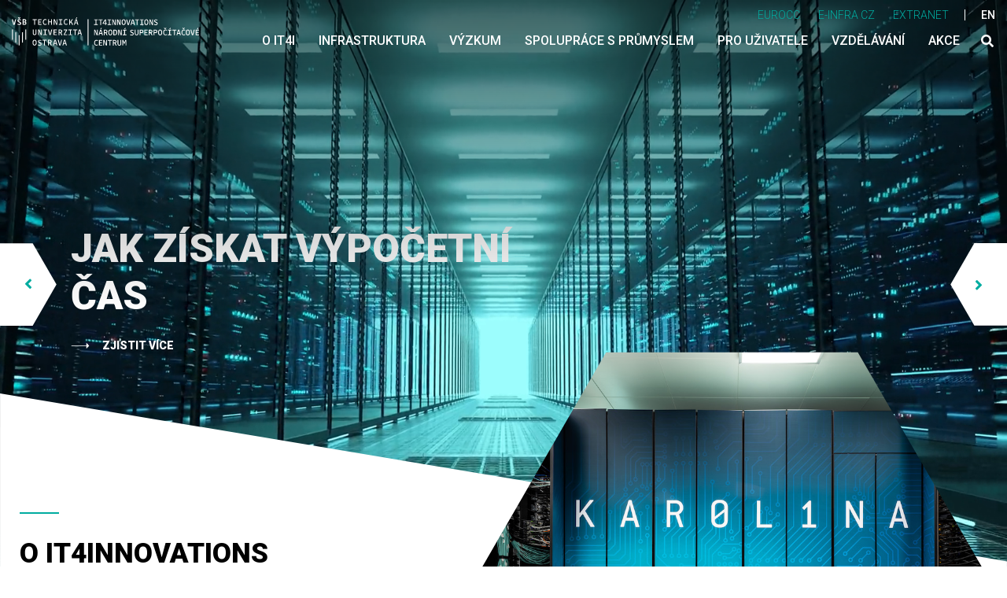

--- FILE ---
content_type: text/html
request_url: https://www.it4i.cz/
body_size: 13958
content:
<!DOCTYPE html> <html> <head> <meta charset="utf-8"/> <link href="https://www.it4i.cz/css/19c9c7b7e642d5d6745abe88e4232d65.css?9cbe7403" rel="stylesheet" type="text/css"/> <title>IT4Innovations</title> <meta name="Keywords" content="IT4Innovations"> <meta name="Description" content="O IT4Innovations Jsme předním výzkumným, vývojovým a inovačním centrem v&amp;nbsp;oblasti vysoce výkonného počítání (HPC), datových analýz (HPDA), umělé"> <meta property="og:site_name" content="IT4Innovations"> <meta name="apple-mobile-web-app-title" content="It4i.cz"> <meta name="author" content="NETservis s.r.o."/> <meta name="MobileOptimized" content="width"/> <meta name="HandheldFriendly" content="true"/> <meta name="viewport" content="width=device-width, initial-scale=1.0, user-scalable=yes"/> <script src="/scripts/jquery-3.2.1.min.js" type="text/javascript"></script> <script src="/scripts/slider.js" type="text/javascript"></script> <link rel="icon" type="image/png" href="//www.it4i.cz/file/db5a9f38f115d00b2ad8edfca7cc7853/4048/favicon/favicon.png"> <link rel="apple-touch-icon" type="image/png" href="//www.it4i.cz/file/db5a9f38f115d00b2ad8edfca7cc7853/4048/favicon/favicon.png" /> <link rel="shortcut icon" type="image/png" href="//www.it4i.cz/file/db5a9f38f115d00b2ad8edfca7cc7853/4048/favicon/favicon.png" /> <!-- Kookiecheck.cz --> <script nonce='7fe5307b846f138821f46f62b5a5968b008f9046' src="https://kookiecheck.cz/static/script/f0bafdbd81d3fcbba609709ac8c0016b"></script> <!-- Global site tag (gtag.js) - Google Analytics --> <script nonce='7fe5307b846f138821f46f62b5a5968b008f9046' async src="https://www.googletagmanager.com/gtag/js?id=G-QKK706KGN4"></script> <script nonce='7fe5307b846f138821f46f62b5a5968b008f9046' > window.dataLayer = window.dataLayer || []; function gtag(){dataLayer.push(arguments);} gtag('js', new Date()); gtag('config', 'G-QKK706KGN4'); </script> <meta name="facebook-domain-verification" content="sq6ovu7jiw4syxzv0jkmlpxrxm8rr4" /> <meta name="robots" content="index,follow"> <link rel="preconnect" href="https://fonts.gstatic.com/" crossorigin> <link href="//fonts.googleapis.com/css?family=Roboto:300,300i,500,500i,900,900i&display=swap&subset=latin-ext" rel="stylesheet" type="text/css"/> </head> <body class="cs HPindex"> <div id="page" > <header role="banner"> <div class="section section--header"> <div class="header"> <div class="logo"> <a class="logo__link" href="/" title="Úvodní stránka"> <svg class="logo__img" xmlns="http://www.w3.org/2000/svg" width="294.199" height="43.7" viewBox="10.6 10.4 294.199 43.7"><g><rect x="10.9" y="29.1" fill="#00A499" width="1.398" height="15.9"/><rect x="26.6" y="33.5" fill="#00A499" width="1.398" height="15.898"/><rect x="31.8" y="29.1" fill="#00A499" width="1.4" height="15.9"/><rect x="21.4" y="37.799" fill="#00A499" width="1.398" height="15.9"/><rect x="16.1" y="33.5" fill="#00A499" width="1.398" height="15.898"/><polygon fill="#00A499" points="15.8,13.4 14,20.7 12.2,13.4 10.6,13.4 12.9,22 15.1,22 17.4,13.4"/><path fill="#00A499" d="M24.4 17.9c-.2-.2-.4-.3-.601-.4-.199-.1-.6-.3-1.1-.5-.7-.3-1.1-.5-1.3-.7-.2-.2-.3-.4-.3-.7 0-.3.1-.5.3-.7.2-.199.5-.3.898-.3.302 0 .7.101 1 .2.4.1.7.3 1.102.5L25 14c-.398-.2-.898-.4-1.3-.5-.5-.101-.9-.2-1.4-.2-.8 0-1.5.2-2 .7-.5.399-.8 1-.8 1.7 0 .399.102.699.2 1 .1.3.3.5.6.8.2.1.4.3.602.399.198.101.598.301 1.098.501.7.301 1.102.5 1.3.7.2.2.302.4.302.7 0 .3-.102.6-.302.7-.198.2-.6.3-1 .3-.398 0-.8-.1-1.198-.2-.4-.1-.802-.3-1.2-.5l-.602 1.3c.4.301.9.5 1.5.601.5.1 1.102.2 1.602.2.898 0 1.6-.2 2.2-.7.5-.4.8-1.101.8-1.8 0-.301-.102-.7-.2-.9-.402-.401-.602-.701-.802-.901z"/><polygon fill="#00A499" points="22.9,12.5 24.3,10.5 23,10.5 22.2,11.4 21.5,10.5 20.1,10.5 21.6,12.5"/><path fill="#00A499" d="M32 17.4c.4-.199.7-.399 1-.8.2-.3.3-.7.3-1.2 0-.699-.3-1.199-.8-1.6s-1.2-.6-2.1-.6h-2.8V22h3c.898 0 1.6-.2 2.198-.7.5-.4.802-1.1.802-1.8 0-.5-.102-.9-.4-1.3-.3-.4-.7-.6-1.2-.8zm-2.8-2.7h1c.5 0 .8.1 1 .3s.3.399.3.8-.1.7-.3.9c-.2.2-.6.3-1 .3h-1v-2.3zm2.4 5.6c-.3.2-.6.3-1.2.3h-1.2v-2.4h1.1c.602 0 1 .1 1.2.3.3.2.4.5.4.899 0 .401-.1.701-.3.901z"/><polygon fill="#00A499" points="43.2,14.5 45.7,14.5 45.7,21.9 47.1,21.9 47.1,14.5 49.7,14.5 49.7,13.3 43.2,13.3"/><polygon fill="#00A499" points="57.1,20.8 53.2,20.8 53.2,18.2 56.5,18.2 56.5,17 53.2,17 53.2,14.5 57.1,14.5 57.1,13.3 51.9,13.3 51.9,21.9 57.1,21.9"/><path fill="#00A499" d="M62.9 22.1c.398 0 .898-.1 1.3-.2.4-.1.8-.3 1.2-.6l-.602-1c-.398.2-.698.4-1 .5-.3.1-.6.1-.898.1-.8 0-1.3-.3-1.7-.8s-.5-1.399-.5-2.5c0-1.1.2-1.899.6-2.399.4-.5.9-.801 1.7-.801.3 0 .602 0 .9.101.3.1.6.2.898.399l.602-1c-.4-.2-.8-.4-1.2-.5s-.8-.199-1.3-.199c-1.102 0-2 .399-2.602 1.199-.598.8-.898 1.9-.898 3.2 0 1.5.3 2.601.898 3.3.602.8 1.502 1.2 2.602 1.2z"/><polygon fill="#00A499" points="69.1,18 72.3,18 72.3,21.9 73.6,21.9 73.6,13.3 72.3,13.3 72.3,16.9 69.1,16.9 69.1,13.3 67.8,13.3 67.8,21.9 69.1,21.9"/><polygon fill="#00A499" points="77.6,15.1 80.4,21.9 82,21.9 82,13.3 80.9,13.3 80.9,20.2 78,13.3 76.4,13.3 76.4,21.9 77.6,21.9"/><polygon fill="#00A499" points="87.9,14.5 90.1,14.5 90.1,13.3 84.5,13.3 84.5,14.5 86.6,14.5 86.6,20.8 84.4,20.8 84.4,21.9 90.1,21.9 90.1,20.8 87.9,20.8"/><path fill="#00A499" d="M96.7 20.7c-.3.1-.6.1-.9.1-.8 0-1.3-.3-1.698-.8-.4-.5-.5-1.4-.5-2.5 0-1.101.198-1.9.6-2.4s.9-.8 1.7-.8c.3 0 .6 0 .898.1.302.101.602.2.9.4l.6-1c-.398-.2-.8-.4-1.198-.5-.4-.1-.802-.2-1.302-.2-1.1 0-2 .4-2.6 1.2-.6.8-.9 1.9-.9 3.2 0 1.5.302 2.6.9 3.3.6.8 1.5 1.1 2.6 1.1.5 0 .9-.1 1.302-.199.398-.101.798-.301 1.198-.601l-.6-1c-.4.4-.7.6-1 .6z"/><polygon fill="#00A499" points="104.2,16.8 106.8,13.3 105.3,13.3 102,17.9 102,13.3 100.7,13.3 100.7,21.9 102,21.9 102,19.7 103.3,17.9 105.5,21.9 107,21.9"/><path fill="#00A499" d="M112.6 13.3h-1.9l-2.5 8.6h1.3l.602-2.3h3l.6 2.3h1.4l-2.502-8.6zm-2.2 5.2l1.2-4.2 1.198 4.2H110.4z"/><polygon fill="#00A499" points="113.5,11.1 112.4,10.4 111,12.4 112.2,12.4"/><path fill="#00A499" d="M43.5 29.2v5.9c0 .8.3 1.5.8 2s1.2.8 2.102.8c.898 0 1.6-.3 2.1-.8s.8-1.2.8-2v-5.9H48v5.9c0 .5-.1.9-.398 1.199-.302.301-.7.4-1.2.4s-.9-.101-1.2-.4c-.3-.299-.4-.699-.4-1.199v-5.9H43.5z"/><polygon fill="#00A499" points="56.6,36.1 53.7,29.2 52.1,29.2 52.1,37.799 53.3,37.799 53.3,31 56.1,37.799 57.7,37.799 57.7,29.2 56.6,29.2"/><polygon fill="#00A499" points="63.6,30.4 65.8,30.4 65.8,29.2 60.2,29.2 60.2,30.4 62.3,30.4 62.3,36.7 60.1,36.7 60.1,37.799 65.8,37.799 65.8,36.7 63.6,36.7"/><polygon fill="#00A499" points="70.7,36.799 68.7,29.2 67.3,29.2 69.7,37.799 71.6,37.799 74,29.2 72.6,29.2"/><polygon fill="#00A499" points="81.4,36.7 77.5,36.7 77.5,34 80.8,34 80.8,32.9 77.5,32.9 77.5,30.4 81.4,30.4 81.4,29.2 76.2,29.2 76.2,37.799 81.4,37.799"/><path fill="#00A499" d="M89.4 33.299c.3-.399.398-.899.398-1.5 0-.799-.3-1.399-.8-1.799-.5-.4-1.2-.701-2.1-.701H84V37.9h1.3v-3.5h1.4l1.9 3.5h1.5l-2-3.698c.5-.202 1-.502 1.3-.903zm-2.5-.099h-1.6v-2.8h1.6c.5 0 .8.101 1.1.399.3.201.4.601.4 1 0 .4-.102.801-.4 1-.2.201-.6.401-1.1.401z"/><polygon fill="#00A499" points="97.6,30 97.6,29.2 92.1,29.2 92.1,30.4 95.9,30.4 92.1,37.1 92.1,37.799 97.7,37.799 97.7,36.7 93.7,36.7"/><polygon fill="#00A499" points="103.2,30.4 105.3,30.4 105.3,29.2 99.7,29.2 99.7,30.4 101.9,30.4 101.9,36.7 99.7,36.7 99.7,37.799 105.4,37.799 105.4,36.7 103.2,36.7"/><polygon fill="#00A499" points="106.9,30.4 109.5,30.4 109.5,37.799 110.8,37.799 110.8,30.4 113.4,30.4 113.4,29.2 106.9,29.2"/><path fill="#00A499" d="M116.3 29.2l-2.5 8.6h1.302l.6-2.299h3l.601 2.299h1.399l-2.5-8.6H116.3zm-.3 5.2l1.2-4.198 1.2 4.198H116zM46.4 45c-1 0-1.8.398-2.4 1.1-.6.8-.8 1.8-.8 3.3s.3 2.6.8 3.399c.5.701 1.3 1.101 2.4 1.101 1 0 1.8-.399 2.398-1.101C49.4 52 49.6 51 49.6 49.5s-.3-2.6-.8-3.3c-.5-.8-1.3-1.2-2.4-1.2zm1.4 6.9c-.3.5-.8.8-1.399.8-.601 0-1.101-.3-1.4-.8s-.401-1.4-.401-2.5.1-1.9.4-2.4.8-.801 1.4-.801c.6 0 1.1.301 1.398.801.302.5.4 1.398.4 2.5.002 1-.098 1.9-.398 2.4zM56.5 49.7c-.2-.1-.399-.3-.6-.4-.2-.1-.6-.3-1.1-.501-.7-.299-1.2-.599-1.4-.799-.2-.201-.3-.5-.3-.701 0-.299.1-.6.398-.799.2-.201.602-.301 1-.301.3 0 .7.1 1 .199.4.102.7.301 1.102.5l.5-1c-.4-.198-.9-.398-1.3-.498-.5-.101-.899-.2-1.399-.2-.8 0-1.5.199-1.9.699-.5.4-.7 1-.7 1.7 0 .3.102.7.2.899.102.301.3.5.602.801.198.1.398.3.6.4.2.1.6.299 1.1.5.7.299 1.2.6 1.4.799.2.201.3.5.3.801 0 .4-.1.699-.398.9C55.3 52.9 55 53 54.5 53c-.398 0-.8-.102-1.2-.201-.398-.1-.8-.299-1.198-.5l-.602 1c.4.301.9.5 1.4.601s1 .2 1.5.2c.898 0 1.6-.2 2.1-.7.5-.399.8-1 .8-1.8 0-.301-.1-.6-.198-.898C56.9 50.2 56.7 50 56.5 49.7z"/><polygon fill="#00A499" points="58.7,46.299 61.3,46.299 61.3,53.7 62.6,53.7 62.6,46.299 65.2,46.299 65.2,45.1 58.7,45.1"/><path fill="#00A499" d="M72.8 49.1c.302-.398.4-.898.4-1.5 0-.801-.3-1.398-.8-1.801-.5-.4-1.2-.699-2.102-.699H67.4v8.6h1.3v-3.5h1.4l1.9 3.5h1.5l-2-3.7c.5-.201 1-.4 1.3-.9zm-2.5-.1h-1.6v-2.8h1.6c.5 0 .802.1 1.102.399.3.2.398.601.398 1s-.1.8-.398 1C71.2 48.9 70.8 49 70.3 49zM77.8 45.1l-2.5 8.6h1.3l.6-2.301h3l.6 2.301h1.4l-2.5-8.6h-1.9zm-.3 5.199l1.2-4.199 1.2 4.199h-2.4z"/><polygon fill="#00A499" points="86.2,52.7 84.2,45.1 82.8,45.1 85.2,53.7 87.1,53.7 89.5,45.1 88.2,45.1"/><path fill="#00A499" d="M92.7 45.1l-2.5 8.6h1.3l.601-2.3h3l.6 2.302h1.4L94.6 45.1h-1.9zm-.2 5.199l1.2-4.199 1.2 4.199h-2.4z"/><polygon fill="#818386" points="145.6,21 143.4,21 143.4,14.7 145.6,14.7 145.6,13.6 140,13.6 140,14.7 142.1,14.7 142.1,21 139.9,21 139.9,22.2 145.6,22.2"/><polygon fill="#818386" points="149.6,22.2 150.9,22.2 150.9,14.7 153.5,14.7 153.5,13.6 147,13.6 147,14.7 149.6,14.7"/><path fill="#818386" d="M153.5 20.4h3.9v1.8h1.2v-1.8h1.3v-1.1h-1.3v-5.7h-1.4c-.7.9-1.4 1.8-2.1 2.9-.7 1.1-1.302 2.1-1.802 3.1l.202.8zm2.5-3.3c.5-.7 1-1.5 1.5-2.1v4.4h-2.7c.3-.9.7-1.6 1.2-2.3z"/><polygon fill="#818386" points="166.8,21 164.6,21 164.6,14.7 166.7,14.7 166.7,13.6 161.1,13.6 161.1,14.7 163.3,14.7 163.3,21 161.1,21 161.1,22.2 166.8,22.2"/><polygon fill="#818386" points="169.6,15.3 172.4,22.2 174,22.2 174,13.6 172.8,13.6 172.8,20.4 170,13.6 168.4,13.6 168.4,22.2 169.6,22.2"/><polygon fill="#818386" points="177.1,15.3 179.9,22.2 181.6,22.2 181.6,13.6 180.4,13.6 180.4,20.4 177.6,13.6 175.9,13.6 175.9,22.2 177.1,22.2"/><path fill="#818386" d="M186.4 22.3c1 0 1.8-.4 2.398-1.1.602-.8.802-1.8.802-3.3s-.302-2.6-.802-3.3c-.5-.7-1.3-1.1-2.398-1.1-1 0-1.8.399-2.4 1.1-.6.8-.8 1.8-.8 3.3s.3 2.601.8 3.4c.5.6 1.3 1 2.4 1zm-1.4-6.9c.3-.5.8-.8 1.4-.8.6 0 1.1.3 1.398.8.302.5.4 1.4.4 2.5 0 1.101-.1 1.9-.4 2.4-.3.5-.8.8-1.398.8-.602 0-1.102-.3-1.4-.8s-.398-1.4-.398-2.5c-.102-1.1.098-1.9.398-2.4z"/><polygon fill="#818386" points="195.7,13.6 193.7,21.1 191.7,13.6 190.3,13.6 192.7,22.2 194.6,22.2 197,13.6"/><path fill="#818386" d="M201.6 13.6h-1.9l-2.5 8.601h1.3l.6-2.301h3l.6 2.301h1.4l-2.5-8.601zm-2.1 5.2l1.2-4.2 1.2 4.2h-2.4z"/><polygon fill="#818386" points="204.1,14.7 206.7,14.7 206.7,22.2 208,22.2 208,14.7 210.6,14.7 210.6,13.6 204.1,13.6"/><polygon fill="#818386" points="215.5,14.7 217.7,14.7 217.7,13.6 212,13.6 212,14.7 214.2,14.7 214.2,21 212,21 212,22.2 217.7,22.2 217.7,21 215.5,21"/><path fill="#818386" d="M222 13.5c-1 0-1.8.399-2.398 1.1-.602.8-.802 1.8-.802 3.3s.302 2.601.802 3.4c.5.7 1.3 1.1 2.398 1.1 1 0 1.8-.399 2.4-1.1.6-.8.8-1.8.8-3.3s-.3-2.601-.8-3.3c-.5-.9-1.3-1.2-2.4-1.2zm1.4 6.8c-.3.5-.8.8-1.4.8-.6 0-1.1-.3-1.398-.8-.302-.5-.4-1.4-.4-2.5s.102-1.9.4-2.4.8-.8 1.398-.8c.602 0 1.102.3 1.4.8s.398 1.4.398 2.5c.102 1.1-.098 1.9-.398 2.4z"/><polygon fill="#818386" points="231.3,20.4 228.4,13.6 226.8,13.6 226.8,22.2 228,22.2 228,15.3 230.8,22.2 232.5,22.2 232.5,13.6 231.3,13.6"/><path fill="#818386" d="M239 18.2c-.2-.101-.398-.301-.6-.4-.201-.099-.602-.3-1.102-.5-.698-.3-1.198-.6-1.398-.8s-.3-.5-.3-.7c0-.3.1-.6.398-.8.2-.2.602-.3 1-.3.3 0 .7.1 1 .199.4.101.7.301 1.102.5l.5-1c-.4-.199-.9-.399-1.302-.5-.5-.1-.898-.199-1.398-.199-.8 0-1.5.199-1.9.6-.5.4-.7 1-.7 1.7 0 .3.102.7.2.899.102.301.3.5.602.801.198.1.398.3.6.399.2.101.602.3 1.102.5.696.301 1.196.601 1.396.801.2.2.3.5.3.801 0 .399-.1.699-.398.899-.299.2-.602.3-1.102.3-.398 0-.8-.1-1.198-.199-.4-.101-.802-.301-1.2-.5l-.602 1c.4.3.9.5 1.4.6.5.1 1 .2 1.5.2.898 0 1.6-.2 2.1-.7.5-.4.802-1 .802-1.8 0-.3-.102-.601-.2-.9-.102-.401-.302-.701-.602-.901z"/><polygon fill="#818386" points="141.6,29.5 140,29.5 140,38 141.1,38 141.1,31.2 143.9,38 145.6,38 145.6,29.5 144.4,29.5 144.4,36.299"/><polygon fill="#818386" points="150.9,28.6 152.1,27.299 151.1,26.5 149.7,28.6"/><path fill="#818386" d="M149.4 29.5l-2.5 8.6h1.3l.6-2.301h3l.602 2.301h1.398l-2.5-8.6h-1.9zm-.3 5.1l1.198-4.2 1.2 4.2H149.1zM160.5 33.5c.3-.4.4-.9.4-1.5 0-.801-.3-1.4-.8-1.801s-1.2-.699-2.102-.699H155.1v8.6h1.3v-3.5h1.398l1.9 3.5h1.5l-2-3.7c.502-.2 1.002-.5 1.302-.9zm-2.5-.1h-1.6v-2.8h1.6c.5 0 .8.102 1.102.4.3.199.398.6.398 1 0 .398-.1.799-.398 1-.202.299-.602.4-1.102.4zM165.4 29.299c-1 0-1.8.4-2.4 1.101-.6.802-.8 1.802-.8 3.302s.3 2.6.8 3.398c.5.699 1.3 1.102 2.4 1.102 1 0 1.8-.4 2.398-1.102.602-.801.802-1.801.802-3.301s-.302-2.6-.802-3.299c-.498-.8-1.298-1.201-2.398-1.201zm1.4 6.901c-.3.5-.8.8-1.399.8-.602 0-1.102-.301-1.4-.801s-.398-1.4-.398-2.5c0-1.101.1-1.9.398-2.4.302-.5.802-.799 1.4-.799s1.1.299 1.398.799c.302.5.4 1.4.4 2.5.001 1.101-.099 1.901-.399 2.401zM172.6 29.5h-2.4V38h2.4c1.198 0 2-.4 2.698-1.102.602-.699.9-1.8.9-3.199 0-1.4-.3-2.5-.9-3.199-.598-.701-1.498-1-2.698-1zm1.7 6.6c-.398.5-.898.8-1.698.8H171.5v-6.2h1.102c.8 0 1.3.301 1.698.801.4.5.5 1.299.5 2.398 0 .9-.2 1.701-.5 2.201z"/><polygon fill="#818386" points="182.2,36.299 179.4,29.5 177.8,29.5 177.8,38 179,38 179,31.2 181.8,38 183.4,38 183.4,29.5 182.2,29.5"/><polygon fill="#818386" points="188.5,30.6 190.7,30.6 190.7,29.5 185.1,29.5 185.1,30.6 187.2,30.6 187.2,36.9 185,36.9 185,38.1 190.7,38.1 190.7,36.9 188.5,36.9"/><polygon fill="#818386" points="187.3,28.6 188.5,28.6 189.7,27.299 188.7,26.5"/><path fill="#818386" d="M201.4 34.1c-.2-.1-.4-.301-.602-.398-.198-.102-.6-.302-1.1-.5-.7-.302-1.2-.602-1.4-.802-.198-.2-.298-.5-.298-.7 0-.301.102-.601.4-.801.2-.199.6-.3 1-.3.3 0 .7.101 1 .2.398.1.7.3 1.1.5l.5-1c-.398-.2-.898-.4-1.3-.5-.5-.1-.9-.2-1.4-.2-.8 0-1.5.2-1.898.601-.5.399-.7 1-.7 1.699 0 .301.101.7.2.9.1.3.3.5.6.8.2.101.4.3.602.399.199.101.6.301 1.1.5.7.301 1.2.601 1.4.801.199.199.3.5.3.8 0 .399-.101.7-.4.899-.299.201-.6.301-1.1.301-.4 0-.8-.1-1.2-.2-.398-.101-.8-.3-1.2-.5l-.6 1c.399.3.899.5 1.399.601.5.1 1 .199 1.5.199.899 0 1.601-.199 2.101-.699.5-.4.8-1 .8-1.801 0-.3-.1-.6-.2-.898-.104-.401-.304-.702-.604-.901zM208.3 35.4c0 .5-.1.899-.398 1.2-.299.3-.7.4-1.2.4s-.898-.102-1.2-.4c-.3-.301-.398-.7-.398-1.2v-5.9h-1.3v5.9c0 .802.3 1.5.8 2s1.2.802 2.1.802c.9 0 1.602-.302 2.102-.802s.8-1.198.8-2v-5.9h-1.3l-.006 5.9zM214.4 29.5h-2.9v8.6h1.3v-3.301h1.602c.898 0 1.6-.199 2.1-.699s.802-1.1.802-2c0-.801-.302-1.398-.802-1.898S215.3 29.5 214.4 29.5zm1.2 3.7c-.302.301-.7.399-1.2.399h-1.5v-3h1.5c.5 0 .898.101 1.2.399.3.301.398.601.398 1.101S215.9 33 215.6 33.2z"/><polygon fill="#818386" points="219,38 224.2,38 224.2,36.9 220.3,36.9 220.3,34.299 223.6,34.299 223.6,33.1 220.3,33.1 220.3,30.6 224.2,30.6 224.2,29.5 219,29.5"/><path fill="#818386" d="M231.2 33.5c.3-.4.4-.9.4-1.5 0-.801-.302-1.4-.802-1.801s-1.198-.699-2.1-.699h-2.9v8.6h1.302v-3.5h1.398l1.9 3.5h1.5l-2-3.7c.602-.2 1.002-.5 1.302-.9zm-2.4-.1h-1.6v-2.8h1.6c.5 0 .802.102 1.102.4.3.199.398.6.398 1 0 .398-.1.799-.398 1-.202.299-.602.4-1.102.4zM236.4 29.5h-2.9v8.6h1.3v-3.301h1.602c.898 0 1.6-.199 2.1-.699s.802-1.1.802-2c0-.801-.302-1.398-.802-1.898S237.2 29.5 236.4 29.5zm1.1 3.7c-.3.301-.7.399-1.2.399h-1.5v-3h1.5c.5 0 .9.101 1.2.399s.4.601.4 1.101-.1.901-.4 1.101zM243.7 29.299c-1 0-1.8.4-2.4 1.101-.6.802-.8 1.802-.8 3.302s.3 2.6.8 3.398c.5.699 1.302 1.102 2.4 1.102 1 0 1.8-.4 2.4-1.102.6-.801.8-1.801.8-3.301s-.3-2.6-.8-3.299c-.5-.8-1.3-1.201-2.4-1.201zm1.4 6.901c-.302.5-.802.801-1.4.801s-1.1-.301-1.398-.801c-.302-.5-.4-1.4-.4-2.5 0-1.101.1-1.9.4-2.4.3-.5.8-.799 1.398-.799.602 0 1.102.299 1.4.799s.398 1.4.398 2.5c.102 1.1-.098 1.9-.398 2.4z"/><polygon fill="#818386" points="252.1,28.6 253.6,26.6 252.5,26.6 251.6,27.6 250.8,26.6 249.6,26.6 251.1,28.6"/><path fill="#818386" d="M252.9 36.9c-.3.1-.6.1-.9.1-.8 0-1.3-.301-1.7-.801-.398-.5-.5-1.4-.5-2.5 0-1.101.2-1.9.602-2.4.398-.5.898-.799 1.7-.799.3 0 .6 0 .898.1.3.102.602.199.9.4l.6-1c-.398-.201-.8-.4-1.2-.5-.398-.102-.8-.201-1.3-.201-1.1 0-2 .4-2.6 1.201-.602.799-.9 1.799-.9 3.199 0 1.5.3 2.6.9 3.301.6.799 1.5 1.1 2.6 1.1.4 0 .9-.1 1.3-.2.4-.101.802-.3 1.2-.601l-.6-1c-.4.301-.8.5-1 .601z"/><polygon fill="#818386" points="260.5,27.299 259.5,26.5 258.1,28.6 259.3,28.6"/><polygon fill="#818386" points="259.3,30.6 261.5,30.6 261.5,29.5 255.9,29.5 255.9,30.6 258,30.6 258,36.9 255.8,36.9 255.8,38.1 261.5,38.1 261.5,36.9 259.3,36.9"/><polygon fill="#818386" points="262.9,30.6 265.5,30.6 265.5,38.1 266.8,38.1 266.8,30.6 269.4,30.6 269.4,29.5 262.9,29.5"/><path fill="#818386" d="M271.9 29.5l-2.5 8.6h1.3l.6-2.301h3l.602 2.301h1.398l-2.5-8.6h-1.9zm-.2 5.1l1.2-4.2 1.2 4.2h-2.4z"/><polygon fill="#818386" points="281,28.6 282.5,26.6 281.3,26.6 280.5,27.6 279.6,26.6 278.5,26.6 280,28.6"/><path fill="#818386" d="M281.7 36.9c-.3.1-.6.1-.898.1-.802 0-1.302-.301-1.7-.801-.4-.5-.5-1.4-.5-2.5 0-1.101.2-1.9.6-2.4.4-.5.9-.799 1.7-.799.3 0 .6 0 .9.1.3.102.6.199.898.4l.602-1c-.4-.201-.802-.4-1.2-.5-.4-.102-.8-.201-1.3-.201-1.102 0-2 .4-2.602 1.201-.6.799-.898 1.799-.898 3.199 0 1.5.3 2.6.898 3.301.602.799 1.5 1.1 2.602 1.1.398 0 .898-.1 1.3-.2.398-.101.8-.3 1.2-.601l-.602-1c-.4.301-.7.5-1 .601zM287.3 29.299c-1 0-1.8.4-2.398 1.101-.602.802-.8 1.802-.8 3.302s.3 2.6.8 3.398c.5.699 1.3 1.102 2.398 1.102 1 0 1.802-.4 2.4-1.102.6-.801.8-1.801.8-3.301s-.3-2.6-.8-3.299c-.5-.8-1.3-1.201-2.4-1.201zm1.4 6.901c-.3.5-.8.801-1.398.801-.602 0-1.102-.301-1.4-.801s-.4-1.4-.4-2.5c0-1.101.102-1.9.4-2.4s.8-.799 1.4-.799c.6 0 1.1.299 1.398.799s.4 1.4.4 2.5-.1 1.9-.4 2.4z"/><polygon fill="#818386" points="294.7,37 292.7,29.5 291.3,29.5 293.7,38 295.6,38 298,29.5 296.6,29.5"/><polygon fill="#818386" points="304.8,30.6 304.8,29.5 299.5,29.5 299.5,38.1 304.8,38.1 304.8,36.9 300.9,36.9 300.9,34.299 304.2,34.299 304.2,33.1 300.9,33.1 300.9,30.6"/><polygon fill="#818386" points="304,27.299 303,26.5 301.6,28.6 302.8,28.6"/><path fill="#818386" d="M144.4 52.799c-.3.101-.602.101-.9.101-.8 0-1.3-.3-1.7-.8-.398-.5-.5-1.398-.5-2.5 0-1.1.2-1.898.602-2.398.398-.5.898-.802 1.7-.802.3 0 .6 0 .898.101.3.101.602.201.9.399l.6-1c-.398-.198-.8-.399-1.2-.5-.398-.101-.8-.198-1.3-.198-1.1 0-2 .398-2.6 1.198-.601.8-.9 1.8-.9 3.2 0 1.5.3 2.602.9 3.3.6.8 1.5 1.101 2.6 1.101.4 0 .9-.102 1.3-.201.4-.1.802-.299 1.2-.6l-.6-1c-.4.3-.7.5-1 .599z"/><polygon fill="#818386" points="147.6,53.9 152.8,53.9 152.8,52.799 148.9,52.799 148.9,50.2 152.2,50.2 152.2,49 148.9,49 148.9,46.5 152.8,46.5 152.8,45.4 147.6,45.4"/><polygon fill="#818386" points="158.9,52.2 156.1,45.4 154.4,45.4 154.4,53.9 155.6,53.9 155.6,47.1 158.4,53.9 160.1,53.9 160.1,45.4 158.9,45.4"/><polygon fill="#818386" points="161.5,46.5 164.1,46.5 164.1,53.9 165.4,53.9 165.4,46.5 168,46.5 168,45.4 161.5,45.4"/><path fill="#818386" d="M174.8 49.4c.302-.399.4-.899.4-1.5 0-.8-.3-1.399-.8-1.8-.5-.398-1.2-.7-2.102-.7H169.4V54h1.3v-3.5h1.4L174 54h1.5l-2-3.701c.5-.199 1-.5 1.3-.899zm-2.5-.101h-1.6V46.5h1.6c.5 0 .802.1 1.102.398.3.2.398.602.398 1 0 .4-.1.801-.398 1-.202.302-.602.401-1.102.401zM181.2 51.299c0 .5-.1.9-.4 1.201-.3.299-.698.398-1.198.398s-.9-.1-1.2-.398-.4-.701-.4-1.201V45.4h-1.3v5.899c0 .801.3 1.5.8 2s1.2.801 2.102.801c.898 0 1.6-.301 2.1-.801s.8-1.199.8-2V45.4h-1.3v5.899h-.004z"/><polygon fill="#818386" points="187.4,49.7 185.7,45.4 184.2,45.4 184.2,53.9 185.4,53.9 185.4,47.2 186.9,51.1 187.9,51.1 189.4,47.2 189.4,53.9 190.6,53.9 190.6,45.4 189,45.4"/><rect x="129.7" y="13.3" fill="#818386" width="1.4" height="40.4"/></g></svg> </a> </div> <div class="headerCont"> <div class="headerCont__t"> <div class="headerCont__links"><a href="https://www.eurocc-czechia.cz/" class="headerCont__link">EUROCC</a> <a target="_blank" href="https://e-infra.cz/" class="headerCont__link">e-INFRA CZ</a> <a target="_blank" href="https://scs.it4i.cz/" class="headerCont__link">Extranet</a></div> <div class="lang"> <!--a class="lang__link" id="langButton" href="#">CZ</a--> <a class="lang__link" href="/en">EN</a> </div> </div> <div class="headerCont__b"> <nav role="navigation" class="topNav"> <ul class="nav nav--topNavLvl1"> <li class="nav__item nav__item--topNavLvl1 hasSubmenu" id="li1"> <div class="nav__itemBox nav__itemBox--topNavLvl1"> <a class="nav__link nav__link--topNavLvl1" href="/o-it4i"><span class="nav__linkText">O IT4I</span></a> <div class="nav__openBtn SubmenuOnClick" data-idprefix="" data-pageid="1"></div> </div> <div class="submenu submenu--topNavLvl1"> <ul class="nav nav--topNavLvl2"> <li class="nav__item nav__item--topNavLvl2 " id="li8"> <div class="nav__itemBox nav__itemBox--topNavLvl2"> <a class="nav__link nav__link--topNavLvl2" href="/o-it4i/kdo-jsme"><span class="nav__linkText">Kdo jsme <!-- by Texy2! --></span></a> </div> <div class="submenu submenu--topNavLvl2"> <div class="submenu__hdr"> <div class="submenu__hdrIn"> <div class="submenu__hdrText hdr">O IT4I</div> </div> </div> </div> </li> <li class="nav__item nav__item--topNavLvl2 " id="li9"> <div class="nav__itemBox nav__itemBox--topNavLvl2"> <a class="nav__link nav__link--topNavLvl2" href="/o-it4i/organizacni-struktura"><span class="nav__linkText">Organizační struktura</span></a> </div> <div class="submenu submenu--topNavLvl2"> <div class="submenu__hdr"> <div class="submenu__hdrIn"> <div class="submenu__hdrText hdr">O IT4I</div> </div> </div> </div> </li> <li class="nav__item nav__item--topNavLvl2 " id="li10"> <div class="nav__itemBox nav__itemBox--topNavLvl2"> <a class="nav__link nav__link--topNavLvl2" href="/o-it4i/clenstvi-v-organizacich"><span class="nav__linkText">Členství v organizacích</span></a> </div> <div class="submenu submenu--topNavLvl2"> <div class="submenu__hdr"> <div class="submenu__hdrIn"> <div class="submenu__hdrText hdr">O IT4I</div> </div> </div> </div> </li> <li class="nav__item nav__item--topNavLvl2 " id="li11"> <div class="nav__itemBox nav__itemBox--topNavLvl2"> <a class="nav__link nav__link--topNavLvl2" href="/o-it4i/kariera"><span class="nav__linkText">Kariéra</span></a> </div> <div class="submenu submenu--topNavLvl2"> <div class="submenu__hdr"> <div class="submenu__hdrIn"> <div class="submenu__hdrText hdr">O IT4I</div> </div> </div> </div> </li> <li class="nav__item nav__item--topNavLvl2 " id="li2020"> <div class="nav__itemBox nav__itemBox--topNavLvl2"> <a class="nav__link nav__link--topNavLvl2" href="/o-it4i/pro-studenty"><span class="nav__linkText">Pro studenty</span></a> </div> <div class="submenu submenu--topNavLvl2"> <div class="submenu__hdr"> <div class="submenu__hdrIn"> <div class="submenu__hdrText hdr">O IT4I</div> </div> </div> </div> </li> <li class="nav__item nav__item--topNavLvl2 " id="li216"> <div class="nav__itemBox nav__itemBox--topNavLvl2"> <a class="nav__link nav__link--topNavLvl2" href="/o-it4i/publikace"><span class="nav__linkText">Publikace</span></a> </div> <div class="submenu submenu--topNavLvl2"> <div class="submenu__hdr"> <div class="submenu__hdrIn"> <div class="submenu__hdrText hdr">O IT4I</div> </div> </div> </div> </li> <li class="nav__item nav__item--topNavLvl2 " id="li13"> <div class="nav__itemBox nav__itemBox--topNavLvl2"> <a class="nav__link nav__link--topNavLvl2" href="/o-it4i/infoservis"><span class="nav__linkText">Infoservis</span></a> </div> <div class="submenu submenu--topNavLvl2"> <div class="submenu__hdr"> <div class="submenu__hdrIn"> <div class="submenu__hdrText hdr">O IT4I</div> </div> </div> </div> </li> <li class="nav__item nav__item--topNavLvl2 " id="li57"> <div class="nav__itemBox nav__itemBox--topNavLvl2"> <a class="nav__link nav__link--topNavLvl2" href="/o-it4i/kontakt"><span class="nav__linkText">Kontakt</span></a> </div> <div class="submenu submenu--topNavLvl2"> <div class="submenu__hdr"> <div class="submenu__hdrIn"> <div class="submenu__hdrText hdr">O IT4I</div> </div> </div> </div> </li> </ul> </div> </li> <li class="nav__item nav__item--topNavLvl1 hasSubmenu" id="li2"> <div class="nav__itemBox nav__itemBox--topNavLvl1"> <a class="nav__link nav__link--topNavLvl1" href="/infrastruktura"><span class="nav__linkText">Infrastruktura</span></a> <div class="nav__openBtn SubmenuOnClick" data-idprefix="" data-pageid="2"></div> </div> <div class="submenu submenu--topNavLvl1"> <ul class="nav nav--topNavLvl2"> <li class="nav__item nav__item--topNavLvl2 " id="li14"> <div class="nav__itemBox nav__itemBox--topNavLvl2"> <a class="nav__link nav__link--topNavLvl2" href="/infrastruktura/nase-superpocitace"><span class="nav__linkText">Naše superpočítače</span></a> </div> <div class="submenu submenu--topNavLvl2"> <div class="submenu__hdr"> <div class="submenu__hdrIn"> <div class="submenu__hdrText hdr">Infrastruktura</div> </div> </div> </div> </li> <li class="nav__item nav__item--topNavLvl2 " id="li202"> <div class="nav__itemBox nav__itemBox--topNavLvl2"> <a class="nav__link nav__link--topNavLvl2" href="/infrastruktura/karolina"><span class="nav__linkText">Karolina</span></a> </div> <div class="submenu submenu--topNavLvl2"> <div class="submenu__hdr"> <div class="submenu__hdrIn"> <div class="submenu__hdrText hdr">Infrastruktura</div> </div> </div> </div> </li> <li class="nav__item nav__item--topNavLvl2 " id="li1862"> <div class="nav__itemBox nav__itemBox--topNavLvl2"> <a class="nav__link nav__link--topNavLvl2" href="/infrastruktura/superpocitac-lumi"><span class="nav__linkText">LUMI</span></a> </div> <div class="submenu submenu--topNavLvl2"> <div class="submenu__hdr"> <div class="submenu__hdrIn"> <div class="submenu__hdrText hdr">Infrastruktura</div> </div> </div> </div> </li> <li class="nav__item nav__item--topNavLvl2 " id="li200"> <div class="nav__itemBox nav__itemBox--topNavLvl2"> <a class="nav__link nav__link--topNavLvl2" href="/infrastruktura/barbora"><span class="nav__linkText">Barbora</span></a> </div> <div class="submenu submenu--topNavLvl2"> <div class="submenu__hdr"> <div class="submenu__hdrIn"> <div class="submenu__hdrText hdr">Infrastruktura</div> </div> </div> </div> </li> <li class="nav__item nav__item--topNavLvl2 " id="li1998"> <div class="nav__itemBox nav__itemBox--topNavLvl2"> <a class="nav__link nav__link--topNavLvl2" href="/infrastruktura/vlq-kvantovy-pocitac"><span class="nav__linkText">VLQ kvantový počítač</span></a> </div> <div class="submenu submenu--topNavLvl2"> <div class="submenu__hdr"> <div class="submenu__hdrIn"> <div class="submenu__hdrText hdr">Infrastruktura</div> </div> </div> </div> </li> <li class="nav__item nav__item--topNavLvl2 " id="li201"> <div class="nav__itemBox nav__itemBox--topNavLvl2"> <a class="nav__link nav__link--topNavLvl2" href="/infrastruktura/nvidia-dgx-2"><span class="nav__linkText">NVIDIA DGX-2</span></a> </div> <div class="submenu submenu--topNavLvl2"> <div class="submenu__hdr"> <div class="submenu__hdrIn"> <div class="submenu__hdrText hdr">Infrastruktura</div> </div> </div> </div> </li> <li class="nav__item nav__item--topNavLvl2 " id="li1922"> <div class="nav__itemBox nav__itemBox--topNavLvl2"> <a class="nav__link nav__link--topNavLvl2" href="/infrastruktura/komplementarni-systemy"><span class="nav__linkText">Komplementární systémy</span></a> </div> <div class="submenu submenu--topNavLvl2"> <div class="submenu__hdr"> <div class="submenu__hdrIn"> <div class="submenu__hdrText hdr">Infrastruktura</div> </div> </div> </div> </li> <li class="nav__item nav__item--topNavLvl2 " id="li1782"> <div class="nav__itemBox nav__itemBox--topNavLvl2"> <a class="nav__link nav__link--topNavLvl2" href="/infrastruktura/laboratore-vizualizace-a-virtualni-reality"><span class="nav__linkText">Laboratoře vizualizace a VR</span></a> </div> <div class="submenu submenu--topNavLvl2"> <div class="submenu__hdr"> <div class="submenu__hdrIn"> <div class="submenu__hdrText hdr">Infrastruktura</div> </div> </div> </div> </li> <li class="nav__item nav__item--topNavLvl2 " id="li1858"> <div class="nav__itemBox nav__itemBox--topNavLvl2"> <a class="nav__link nav__link--topNavLvl2" href="/infrastruktura/datove-uloziste-project"><span class="nav__linkText">Datové úložiště PROJECT</span></a> </div> <div class="submenu submenu--topNavLvl2"> <div class="submenu__hdr"> <div class="submenu__hdrIn"> <div class="submenu__hdrText hdr">Infrastruktura</div> </div> </div> </div> </li> <li class="nav__item nav__item--topNavLvl2 " id="li16"> <div class="nav__itemBox nav__itemBox--topNavLvl2"> <a class="nav__link nav__link--topNavLvl2" href="/infrastruktura/provozni-technologie-souvisejici-se-superpocitaci"><span class="nav__linkText">Provozní technologie</span></a> </div> <div class="submenu submenu--topNavLvl2"> <div class="submenu__hdr"> <div class="submenu__hdrIn"> <div class="submenu__hdrText hdr">Infrastruktura</div> </div> </div> </div> </li> </ul> </div> </li> <li class="nav__item nav__item--topNavLvl1 hasSubmenu" id="li3"> <div class="nav__itemBox nav__itemBox--topNavLvl1"> <a class="nav__link nav__link--topNavLvl1" href="/vyzkum"><span class="nav__linkText">Výzkum</span></a> <div class="nav__openBtn SubmenuOnClick" data-idprefix="" data-pageid="3"></div> </div> <div class="submenu submenu--topNavLvl1"> <ul class="nav nav--topNavLvl2"> <li class="nav__item nav__item--topNavLvl2 " id="li177"> <div class="nav__itemBox nav__itemBox--topNavLvl2"> <a class="nav__link nav__link--topNavLvl2" href="/vyzkum/nase-vyzkumne-aktivity"><span class="nav__linkText">Naše výzkumné aktivity</span></a> </div> <div class="submenu submenu--topNavLvl2"> <div class="submenu__hdr"> <div class="submenu__hdrIn"> <div class="submenu__hdrText hdr">Výzkum</div> </div> </div> </div> </li> <li class="nav__item nav__item--topNavLvl2 " id="li18"> <div class="nav__itemBox nav__itemBox--topNavLvl2"> <a class="nav__link nav__link--topNavLvl2" href="/vyzkum/vyzkumne-laboratore"><span class="nav__linkText">Výzkumné laboratoře</span></a> </div> <div class="submenu submenu--topNavLvl2"> <div class="submenu__hdr"> <div class="submenu__hdrIn"> <div class="submenu__hdrText hdr">Výzkum</div> </div> </div> </div> </li> <li class="nav__item nav__item--topNavLvl2 " id="li1824"> <div class="nav__itemBox nav__itemBox--topNavLvl2"> <a class="nav__link nav__link--topNavLvl2" href="/vyzkum/top-publikace"><span class="nav__linkText">TOP publikace</span></a> </div> <div class="submenu submenu--topNavLvl2"> <div class="submenu__hdr"> <div class="submenu__hdrIn"> <div class="submenu__hdrText hdr">Výzkum</div> </div> </div> </div> </li> <li class="nav__item nav__item--topNavLvl2 " id="li1729"> <div class="nav__itemBox nav__itemBox--topNavLvl2"> <a class="nav__link nav__link--topNavLvl2" href="/vyzkum/vyzkumne-vlajkove-lode"><span class="nav__linkText">Výzkumné vlajkové lodě</span></a> </div> <div class="submenu submenu--topNavLvl2"> <div class="submenu__hdr"> <div class="submenu__hdrIn"> <div class="submenu__hdrText hdr">Výzkum</div> </div> </div> </div> </li> <li class="nav__item nav__item--topNavLvl2 " id="li1940"> <div class="nav__itemBox nav__itemBox--topNavLvl2"> <a class="nav__link nav__link--topNavLvl2" href="/vyzkum/vyzkumne-projekty"><span class="nav__linkText">Výzkumné projekty</span></a> </div> <div class="submenu submenu--topNavLvl2"> <div class="submenu__hdr"> <div class="submenu__hdrIn"> <div class="submenu__hdrText hdr">Výzkum</div> </div> </div> </div> </li> <li class="nav__item nav__item--topNavLvl2 " id="li44"> <div class="nav__itemBox nav__itemBox--topNavLvl2"> <a class="nav__link nav__link--topNavLvl2" href="/vyzkum/oceneni-a-uspechy"><span class="nav__linkText">Ocenění a úspěchy</span></a> </div> <div class="submenu submenu--topNavLvl2"> <div class="submenu__hdr"> <div class="submenu__hdrIn"> <div class="submenu__hdrText hdr">Výzkum</div> </div> </div> </div> </li> <li class="nav__item nav__item--topNavLvl2 " id="li19"> <div class="nav__itemBox nav__itemBox--topNavLvl2"> <a class="nav__link nav__link--topNavLvl2" href="/vyzkum/uzivatele-a-jejich-projekty"><span class="nav__linkText">Uživatelé a jejich projekty</span></a> </div> <div class="submenu submenu--topNavLvl2"> <div class="submenu__hdr"> <div class="submenu__hdrIn"> <div class="submenu__hdrText hdr">Výzkum</div> </div> </div> </div> </li> </ul> </div> </li> <li class="nav__item nav__item--topNavLvl1 hasSubmenu" id="li4"> <div class="nav__itemBox nav__itemBox--topNavLvl1"> <a class="nav__link nav__link--topNavLvl1" href="/spoluprace-s-prumyslem"><span class="nav__linkText">Spolupráce s průmyslem</span></a> <div class="nav__openBtn SubmenuOnClick" data-idprefix="" data-pageid="4"></div> </div> <div class="submenu submenu--topNavLvl1"> <ul class="nav nav--topNavLvl2"> <li class="nav__item nav__item--topNavLvl2 " id="li33"> <div class="nav__itemBox nav__itemBox--topNavLvl2"> <a class="nav__link nav__link--topNavLvl2" href="/spoluprace-s-prumyslem/nase-spoluprace-s-prumyslem"><span class="nav__linkText">Naše spolupráce s průmyslem</span></a> </div> <div class="submenu submenu--topNavLvl2"> <div class="submenu__hdr"> <div class="submenu__hdrIn"> <div class="submenu__hdrText hdr">Spolupráce s průmyslem</div> </div> </div> </div> </li> <li class="nav__item nav__item--topNavLvl2 " id="li171"> <div class="nav__itemBox nav__itemBox--topNavLvl2"> <a class="nav__link nav__link--topNavLvl2" href="/spoluprace-s-prumyslem/portfolio-sluzeb"><span class="nav__linkText">Portfolio služeb</span></a> </div> <div class="submenu submenu--topNavLvl2"> <div class="submenu__hdr"> <div class="submenu__hdrIn"> <div class="submenu__hdrText hdr">Spolupráce s průmyslem</div> </div> </div> </div> </li> <li class="nav__item nav__item--topNavLvl2 " id="li20"> <div class="nav__itemBox nav__itemBox--topNavLvl2"> <a class="nav__link nav__link--topNavLvl2" href="/spoluprace-s-prumyslem/priklady-spoluprace"><span class="nav__linkText">Příklady spolupráce</span></a> </div> <div class="submenu submenu--topNavLvl2"> <div class="submenu__hdr"> <div class="submenu__hdrIn"> <div class="submenu__hdrText hdr">Spolupráce s průmyslem</div> </div> </div> </div> </li> <li class="nav__item nav__item--topNavLvl2 " id="li176"> <div class="nav__itemBox nav__itemBox--topNavLvl2"> <a class="nav__link nav__link--topNavLvl2" href="/spoluprace-s-prumyslem/evropsky-digitalni-inovacni-hub-ostrava"><span class="nav__linkText">Evropský digitální inovační hub Ostrava</span></a> </div> <div class="submenu submenu--topNavLvl2"> <div class="submenu__hdr"> <div class="submenu__hdrIn"> <div class="submenu__hdrText hdr">Spolupráce s průmyslem</div> </div> </div> </div> </li> <li class="nav__item nav__item--topNavLvl2 " id="li2039"> <div class="nav__itemBox nav__itemBox--topNavLvl2"> <a class="nav__link nav__link--topNavLvl2" href="/spoluprace-s-prumyslem/lumi-ai-factory"><span class="nav__linkText">LUMI AI FACTORY</span></a> </div> <div class="submenu submenu--topNavLvl2"> <div class="submenu__hdr"> <div class="submenu__hdrIn"> <div class="submenu__hdrText hdr">Spolupráce s průmyslem</div> </div> </div> </div> </li> </ul> </div> </li> <li class="nav__item nav__item--topNavLvl1 hasSubmenu" id="li5"> <div class="nav__itemBox nav__itemBox--topNavLvl1"> <a class="nav__link nav__link--topNavLvl1" href="/pro-uzivatele"><span class="nav__linkText">Pro uživatele</span></a> <div class="nav__openBtn SubmenuOnClick" data-idprefix="" data-pageid="5"></div> </div> <div class="submenu submenu--topNavLvl1"> <ul class="nav nav--topNavLvl2"> <li class="nav__item nav__item--topNavLvl2 " id="li1946"> <div class="nav__itemBox nav__itemBox--topNavLvl2"> <a class="nav__link nav__link--topNavLvl2" href="/pro-uzivatele/jak-ziskat-vypocetni-cas"><span class="nav__linkText">Jak získat výpočetní čas</span></a> </div> <div class="submenu submenu--topNavLvl2"> <div class="submenu__hdr"> <div class="submenu__hdrIn"> <div class="submenu__hdrText hdr">Pro uživatele</div> </div> </div> </div> </li> <li class="nav__item nav__item--topNavLvl2 " id="li23"> <div class="nav__itemBox nav__itemBox--topNavLvl2"> <a class="nav__link nav__link--topNavLvl2" href="/pro-uzivatele/grantova-soutez-it4i"><span class="nav__linkText">Grantová soutěž IT4I</span></a> </div> <div class="submenu submenu--topNavLvl2"> <div class="submenu__hdr"> <div class="submenu__hdrIn"> <div class="submenu__hdrText hdr">Pro uživatele</div> </div> </div> </div> </li> <li class="nav__item nav__item--topNavLvl2 " id="li2015"> <div class="nav__itemBox nav__itemBox--topNavLvl2"> <a class="nav__link nav__link--topNavLvl2" href="/pro-uzivatele/institucionalni-a-komunitni-pristup"><span class="nav__linkText">Institucionální a komunitní přístup</span></a> </div> <div class="submenu submenu--topNavLvl2"> <div class="submenu__hdr"> <div class="submenu__hdrIn"> <div class="submenu__hdrText hdr">Pro uživatele</div> </div> </div> </div> </li> <li class="nav__item nav__item--topNavLvl2 " id="li1781"> <div class="nav__itemBox nav__itemBox--topNavLvl2"> <a class="nav__link nav__link--topNavLvl2" href="/pro-uzivatele/rada-uzivatelu"><span class="nav__linkText">Rada uživatelů</span></a> </div> <div class="submenu submenu--topNavLvl2"> <div class="submenu__hdr"> <div class="submenu__hdrIn"> <div class="submenu__hdrText hdr">Pro uživatele</div> </div> </div> </div> </li> <li class="nav__item nav__item--topNavLvl2 " id="li1748"> <div class="nav__itemBox nav__itemBox--topNavLvl2"> <a class="nav__link nav__link--topNavLvl2" href="/pro-uzivatele/ziskani-prihlasovacich-udaju"><span class="nav__linkText">Získání přihlašovacích údajů</span></a> </div> <div class="submenu submenu--topNavLvl2"> <div class="submenu__hdr"> <div class="submenu__hdrIn"> <div class="submenu__hdrText hdr">Pro uživatele</div> </div> </div> </div> </li> <li class="nav__item nav__item--topNavLvl2 " id="li1747"> <div class="nav__itemBox nav__itemBox--topNavLvl2"> <a class="nav__link nav__link--topNavLvl2" href="/pro-uzivatele/povinnosti-uzivatele"><span class="nav__linkText">Povinnosti uživatele</span></a> </div> <div class="submenu submenu--topNavLvl2"> <div class="submenu__hdr"> <div class="submenu__hdrIn"> <div class="submenu__hdrText hdr">Pro uživatele</div> </div> </div> </div> </li> <li class="nav__item nav__item--topNavLvl2 " id="li48"> <div class="nav__itemBox nav__itemBox--topNavLvl2"> <a class="nav__link nav__link--topNavLvl2" href="/pro-uzivatele/dokumentace-a-podpora"><span class="nav__linkText">Dokumentace a podpora</span></a> </div> <div class="submenu submenu--topNavLvl2"> <div class="submenu__hdr"> <div class="submenu__hdrIn"> <div class="submenu__hdrText hdr">Pro uživatele</div> </div> </div> </div> </li> <li class="nav__item nav__item--topNavLvl2 " id="li49"> <div class="nav__itemBox nav__itemBox--topNavLvl2"> <a class="nav__link nav__link--topNavLvl2" href="/pro-uzivatele/skolici-aktivity"><span class="nav__linkText">Školicí aktivity</span></a> </div> <div class="submenu submenu--topNavLvl2"> <div class="submenu__hdr"> <div class="submenu__hdrIn"> <div class="submenu__hdrText hdr">Pro uživatele</div> </div> </div> </div> </li> <li class="nav__item nav__item--topNavLvl2 " id="li24"> <div class="nav__itemBox nav__itemBox--topNavLvl2"> <a class="nav__link nav__link--topNavLvl2" href="/pro-uzivatele/vytizeni-superpocitacu"><span class="nav__linkText">Vytížení superpočítačů</span></a> </div> <div class="submenu submenu--topNavLvl2"> <div class="submenu__hdr"> <div class="submenu__hdrIn"> <div class="submenu__hdrText hdr">Pro uživatele</div> </div> </div> </div> </li> <li class="nav__item nav__item--topNavLvl2 " id="li51"> <div class="nav__itemBox nav__itemBox--topNavLvl2"> <a class="nav__link nav__link--topNavLvl2" href="/pro-uzivatele/message-of-the-day"><span class="nav__linkText">Message of the Day</span></a> </div> <div class="submenu submenu--topNavLvl2"> <div class="submenu__hdr"> <div class="submenu__hdrIn"> <div class="submenu__hdrText hdr">Pro uživatele</div> </div> </div> </div> </li> <li class="nav__item nav__item--topNavLvl2 " id="li52"> <div class="nav__itemBox nav__itemBox--topNavLvl2"> <a class="nav__link nav__link--topNavLvl2" href="/pro-uzivatele/podekovani-v-publikacich"><span class="nav__linkText">Poděkování v publikacích</span></a> </div> <div class="submenu submenu--topNavLvl2"> <div class="submenu__hdr"> <div class="submenu__hdrIn"> <div class="submenu__hdrText hdr">Pro uživatele</div> </div> </div> </div> </li> </ul> </div> </li> <li class="nav__item nav__item--topNavLvl1 hasSubmenu" id="li6"> <div class="nav__itemBox nav__itemBox--topNavLvl1"> <a class="nav__link nav__link--topNavLvl1" href="/vzdelavani"><span class="nav__linkText">Vzdělávání</span></a> <div class="nav__openBtn SubmenuOnClick" data-idprefix="" data-pageid="6"></div> </div> <div class="submenu submenu--topNavLvl1"> <ul class="nav nav--topNavLvl2"> <li class="nav__item nav__item--topNavLvl2 " id="li25"> <div class="nav__itemBox nav__itemBox--topNavLvl2"> <a class="nav__link nav__link--topNavLvl2" href="/vzdelavani/nase-vzdelavaci-aktivity"><span class="nav__linkText">Naše vzdělávací aktivity</span></a> </div> <div class="submenu submenu--topNavLvl2"> <div class="submenu__hdr"> <div class="submenu__hdrIn"> <div class="submenu__hdrText hdr">Vzdělávání</div> </div> </div> </div> </li> <li class="nav__item nav__item--topNavLvl2 " id="li55"> <div class="nav__itemBox nav__itemBox--topNavLvl2"> <a class="nav__link nav__link--topNavLvl2" href="/vzdelavani/doktorsky-studijni-program-informatika-a-vypocetni-vedy"><span class="nav__linkText">Doktorský program</span></a> </div> <div class="submenu submenu--topNavLvl2"> <div class="submenu__hdr"> <div class="submenu__hdrIn"> <div class="submenu__hdrText hdr">Vzdělávání</div> </div> </div> </div> </li> <li class="nav__item nav__item--topNavLvl2 " id="li26"> <div class="nav__itemBox nav__itemBox--topNavLvl2"> <a class="nav__link nav__link--topNavLvl2" href="/vzdelavani/skolici-aktivity"><span class="nav__linkText">Školicí aktivity</span></a> </div> <div class="submenu submenu--topNavLvl2"> <div class="submenu__hdr"> <div class="submenu__hdrIn"> <div class="submenu__hdrText hdr">Vzdělávání</div> </div> </div> </div> </li> <li class="nav__item nav__item--topNavLvl2 " id="li56"> <div class="nav__itemBox nav__itemBox--topNavLvl2"> <a class="nav__link nav__link--topNavLvl2" href="/vzdelavani/trainee-program"><span class="nav__linkText">Trainee program</span></a> </div> <div class="submenu submenu--topNavLvl2"> <div class="submenu__hdr"> <div class="submenu__hdrIn"> <div class="submenu__hdrText hdr">Vzdělávání</div> </div> </div> </div> </li> </ul> </div> </li> <li class="nav__item nav__item--topNavLvl1 hasSubmenu" id="li1616"> <div class="nav__itemBox nav__itemBox--topNavLvl1"> <a class="nav__link nav__link--topNavLvl1" href="/akce"><span class="nav__linkText">Akce</span></a> <div class="nav__openBtn SubmenuOnClick" data-idprefix="" data-pageid="1616"></div> </div> <div class="submenu submenu--topNavLvl1"> <ul class="nav nav--topNavLvl2"> <li class="nav__item nav__item--topNavLvl2 " id="li7"> <div class="nav__itemBox nav__itemBox--topNavLvl2"> <a class="nav__link nav__link--topNavLvl2" href="/akce/nase-akce"><span class="nav__linkText">Naše akce</span></a> </div> <div class="submenu submenu--topNavLvl2"> <div class="submenu__hdr"> <div class="submenu__hdrIn"> <div class="submenu__hdrText hdr">Akce</div> </div> </div> </div> </li> <li class="nav__item nav__item--topNavLvl2 " id="li64"> <div class="nav__itemBox nav__itemBox--topNavLvl2"> <a class="nav__link nav__link--topNavLvl2" href="/akce/odborne-akce"><span class="nav__linkText">Odborné akce</span></a> </div> <div class="submenu submenu--topNavLvl2"> <div class="submenu__hdr"> <div class="submenu__hdrIn"> <div class="submenu__hdrText hdr">Akce</div> </div> </div> </div> </li> <li class="nav__item nav__item--topNavLvl2 " id="li65"> <div class="nav__itemBox nav__itemBox--topNavLvl2"> <a class="nav__link nav__link--topNavLvl2" href="/akce/akce-pro-verejnost"><span class="nav__linkText">Akce pro veřejnost</span></a> </div> <div class="submenu submenu--topNavLvl2"> <div class="submenu__hdr"> <div class="submenu__hdrIn"> <div class="submenu__hdrText hdr">Akce</div> </div> </div> </div> </li> </ul> </div> </li> </ul> </nav> <div class="search"> <div class="topBtn topBtn--search" id="searchButton"><i class="fa fa-search"></i></div> </div> </div> <div class="menuBtn" title="Navigace" id="menuBtn"><span><em></em></span></div> <nav id="respNav" role="navigation" class="respNav"> <div class="respNavIn"> <div class="respNavBox"> <nav class="respNav__menu" role="navigation" > </nav> <nav class="respNav__topNav" role="navigation" > <ul class="nav nav--respNavLvl1"> <li class="nav__item nav__item--respNavLvl1 hasSubmenu" id="liresp1"> <div class="nav__itemBox nav__itemBox--respNavLvl1"> <a class="nav__link nav__link--respNavLvl1" href="/o-it4i"><span class="nav__linkText">O IT4I</span></a> <div class="nav__openBtn SubmenuOnClick" data-idprefix="resp" data-pageid="1"></div> </div> <div class="submenu submenu--respNavLvl1"> <ul class="nav nav--respNavLvl2"> <li class="nav__item nav__item--respNavLvl2 " id="liresp8"> <div class="nav__itemBox nav__itemBox--respNavLvl2"> <a class="nav__link nav__link--respNavLvl2" href="/o-it4i/kdo-jsme"><span class="nav__linkText">Kdo jsme</span></a> </div> <div class="submenu submenu--respNavLvl2"> <div class="submenu__hdr"> <div class="submenu__hdrIn"> <div class="submenu__hdrText hdr">O IT4I</div> </div> </div> </div> </li> <li class="nav__item nav__item--respNavLvl2 " id="liresp9"> <div class="nav__itemBox nav__itemBox--respNavLvl2"> <a class="nav__link nav__link--respNavLvl2" href="/o-it4i/organizacni-struktura"><span class="nav__linkText">Organizační struktura</span></a> </div> <div class="submenu submenu--respNavLvl2"> <div class="submenu__hdr"> <div class="submenu__hdrIn"> <div class="submenu__hdrText hdr">O IT4I</div> </div> </div> </div> </li> <li class="nav__item nav__item--respNavLvl2 " id="liresp10"> <div class="nav__itemBox nav__itemBox--respNavLvl2"> <a class="nav__link nav__link--respNavLvl2" href="/o-it4i/clenstvi-v-organizacich"><span class="nav__linkText">Členství v organizacích</span></a> </div> <div class="submenu submenu--respNavLvl2"> <div class="submenu__hdr"> <div class="submenu__hdrIn"> <div class="submenu__hdrText hdr">O IT4I</div> </div> </div> </div> </li> <li class="nav__item nav__item--respNavLvl2 " id="liresp11"> <div class="nav__itemBox nav__itemBox--respNavLvl2"> <a class="nav__link nav__link--respNavLvl2" href="/o-it4i/kariera"><span class="nav__linkText">Kariéra</span></a> </div> <div class="submenu submenu--respNavLvl2"> <div class="submenu__hdr"> <div class="submenu__hdrIn"> <div class="submenu__hdrText hdr">O IT4I</div> </div> </div> </div> </li> <li class="nav__item nav__item--respNavLvl2 " id="liresp2020"> <div class="nav__itemBox nav__itemBox--respNavLvl2"> <a class="nav__link nav__link--respNavLvl2" href="/o-it4i/pro-studenty"><span class="nav__linkText">Pro studenty</span></a> </div> <div class="submenu submenu--respNavLvl2"> <div class="submenu__hdr"> <div class="submenu__hdrIn"> <div class="submenu__hdrText hdr">O IT4I</div> </div> </div> </div> </li> <li class="nav__item nav__item--respNavLvl2 " id="liresp216"> <div class="nav__itemBox nav__itemBox--respNavLvl2"> <a class="nav__link nav__link--respNavLvl2" href="/o-it4i/publikace"><span class="nav__linkText">Publikace</span></a> </div> <div class="submenu submenu--respNavLvl2"> <div class="submenu__hdr"> <div class="submenu__hdrIn"> <div class="submenu__hdrText hdr">O IT4I</div> </div> </div> </div> </li> <li class="nav__item nav__item--respNavLvl2 " id="liresp13"> <div class="nav__itemBox nav__itemBox--respNavLvl2"> <a class="nav__link nav__link--respNavLvl2" href="/o-it4i/infoservis"><span class="nav__linkText">Infoservis</span></a> </div> <div class="submenu submenu--respNavLvl2"> <div class="submenu__hdr"> <div class="submenu__hdrIn"> <div class="submenu__hdrText hdr">O IT4I</div> </div> </div> </div> </li> <li class="nav__item nav__item--respNavLvl2 " id="liresp57"> <div class="nav__itemBox nav__itemBox--respNavLvl2"> <a class="nav__link nav__link--respNavLvl2" href="/o-it4i/kontakt"><span class="nav__linkText">Kontakt</span></a> </div> <div class="submenu submenu--respNavLvl2"> <div class="submenu__hdr"> <div class="submenu__hdrIn"> <div class="submenu__hdrText hdr">O IT4I</div> </div> </div> </div> </li> </ul> </div> </li> <li class="nav__item nav__item--respNavLvl1 hasSubmenu" id="liresp2"> <div class="nav__itemBox nav__itemBox--respNavLvl1"> <a class="nav__link nav__link--respNavLvl1" href="/infrastruktura"><span class="nav__linkText">Infrastruktura</span></a> <div class="nav__openBtn SubmenuOnClick" data-idprefix="resp" data-pageid="2"></div> </div> <div class="submenu submenu--respNavLvl1"> <ul class="nav nav--respNavLvl2"> <li class="nav__item nav__item--respNavLvl2 " id="liresp14"> <div class="nav__itemBox nav__itemBox--respNavLvl2"> <a class="nav__link nav__link--respNavLvl2" href="/infrastruktura/nase-superpocitace"><span class="nav__linkText">Naše superpočítače</span></a> </div> <div class="submenu submenu--respNavLvl2"> <div class="submenu__hdr"> <div class="submenu__hdrIn"> <div class="submenu__hdrText hdr">Infrastruktura</div> </div> </div> </div> </li> <li class="nav__item nav__item--respNavLvl2 " id="liresp202"> <div class="nav__itemBox nav__itemBox--respNavLvl2"> <a class="nav__link nav__link--respNavLvl2" href="/infrastruktura/karolina"><span class="nav__linkText">Karolina</span></a> </div> <div class="submenu submenu--respNavLvl2"> <div class="submenu__hdr"> <div class="submenu__hdrIn"> <div class="submenu__hdrText hdr">Infrastruktura</div> </div> </div> </div> </li> <li class="nav__item nav__item--respNavLvl2 " id="liresp1862"> <div class="nav__itemBox nav__itemBox--respNavLvl2"> <a class="nav__link nav__link--respNavLvl2" href="/infrastruktura/superpocitac-lumi"><span class="nav__linkText">LUMI</span></a> </div> <div class="submenu submenu--respNavLvl2"> <div class="submenu__hdr"> <div class="submenu__hdrIn"> <div class="submenu__hdrText hdr">Infrastruktura</div> </div> </div> </div> </li> <li class="nav__item nav__item--respNavLvl2 " id="liresp200"> <div class="nav__itemBox nav__itemBox--respNavLvl2"> <a class="nav__link nav__link--respNavLvl2" href="/infrastruktura/barbora"><span class="nav__linkText">Barbora</span></a> </div> <div class="submenu submenu--respNavLvl2"> <div class="submenu__hdr"> <div class="submenu__hdrIn"> <div class="submenu__hdrText hdr">Infrastruktura</div> </div> </div> </div> </li> <li class="nav__item nav__item--respNavLvl2 " id="liresp1998"> <div class="nav__itemBox nav__itemBox--respNavLvl2"> <a class="nav__link nav__link--respNavLvl2" href="/infrastruktura/vlq-kvantovy-pocitac"><span class="nav__linkText">VLQ kvantový počítač</span></a> </div> <div class="submenu submenu--respNavLvl2"> <div class="submenu__hdr"> <div class="submenu__hdrIn"> <div class="submenu__hdrText hdr">Infrastruktura</div> </div> </div> </div> </li> <li class="nav__item nav__item--respNavLvl2 " id="liresp201"> <div class="nav__itemBox nav__itemBox--respNavLvl2"> <a class="nav__link nav__link--respNavLvl2" href="/infrastruktura/nvidia-dgx-2"><span class="nav__linkText">NVIDIA DGX-2</span></a> </div> <div class="submenu submenu--respNavLvl2"> <div class="submenu__hdr"> <div class="submenu__hdrIn"> <div class="submenu__hdrText hdr">Infrastruktura</div> </div> </div> </div> </li> <li class="nav__item nav__item--respNavLvl2 " id="liresp1922"> <div class="nav__itemBox nav__itemBox--respNavLvl2"> <a class="nav__link nav__link--respNavLvl2" href="/infrastruktura/komplementarni-systemy"><span class="nav__linkText">Komplementární systémy</span></a> </div> <div class="submenu submenu--respNavLvl2"> <div class="submenu__hdr"> <div class="submenu__hdrIn"> <div class="submenu__hdrText hdr">Infrastruktura</div> </div> </div> </div> </li> <li class="nav__item nav__item--respNavLvl2 " id="liresp1782"> <div class="nav__itemBox nav__itemBox--respNavLvl2"> <a class="nav__link nav__link--respNavLvl2" href="/infrastruktura/laboratore-vizualizace-a-virtualni-reality"><span class="nav__linkText">Laboratoře vizualizace a VR</span></a> </div> <div class="submenu submenu--respNavLvl2"> <div class="submenu__hdr"> <div class="submenu__hdrIn"> <div class="submenu__hdrText hdr">Infrastruktura</div> </div> </div> </div> </li> <li class="nav__item nav__item--respNavLvl2 " id="liresp1858"> <div class="nav__itemBox nav__itemBox--respNavLvl2"> <a class="nav__link nav__link--respNavLvl2" href="/infrastruktura/datove-uloziste-project"><span class="nav__linkText">Datové úložiště PROJECT</span></a> </div> <div class="submenu submenu--respNavLvl2"> <div class="submenu__hdr"> <div class="submenu__hdrIn"> <div class="submenu__hdrText hdr">Infrastruktura</div> </div> </div> </div> </li> <li class="nav__item nav__item--respNavLvl2 " id="liresp16"> <div class="nav__itemBox nav__itemBox--respNavLvl2"> <a class="nav__link nav__link--respNavLvl2" href="/infrastruktura/provozni-technologie-souvisejici-se-superpocitaci"><span class="nav__linkText">Provozní technologie</span></a> </div> <div class="submenu submenu--respNavLvl2"> <div class="submenu__hdr"> <div class="submenu__hdrIn"> <div class="submenu__hdrText hdr">Infrastruktura</div> </div> </div> </div> </li> </ul> </div> </li> <li class="nav__item nav__item--respNavLvl1 hasSubmenu" id="liresp3"> <div class="nav__itemBox nav__itemBox--respNavLvl1"> <a class="nav__link nav__link--respNavLvl1" href="/vyzkum"><span class="nav__linkText">Výzkum</span></a> <div class="nav__openBtn SubmenuOnClick" data-idprefix="resp" data-pageid="3"></div> </div> <div class="submenu submenu--respNavLvl1"> <ul class="nav nav--respNavLvl2"> <li class="nav__item nav__item--respNavLvl2 " id="liresp177"> <div class="nav__itemBox nav__itemBox--respNavLvl2"> <a class="nav__link nav__link--respNavLvl2" href="/vyzkum/nase-vyzkumne-aktivity"><span class="nav__linkText">Naše výzkumné aktivity</span></a> </div> <div class="submenu submenu--respNavLvl2"> <div class="submenu__hdr"> <div class="submenu__hdrIn"> <div class="submenu__hdrText hdr">Výzkum</div> </div> </div> </div> </li> <li class="nav__item nav__item--respNavLvl2 " id="liresp18"> <div class="nav__itemBox nav__itemBox--respNavLvl2"> <a class="nav__link nav__link--respNavLvl2" href="/vyzkum/vyzkumne-laboratore"><span class="nav__linkText">Výzkumné laboratoře</span></a> </div> <div class="submenu submenu--respNavLvl2"> <div class="submenu__hdr"> <div class="submenu__hdrIn"> <div class="submenu__hdrText hdr">Výzkum</div> </div> </div> </div> </li> <li class="nav__item nav__item--respNavLvl2 " id="liresp1824"> <div class="nav__itemBox nav__itemBox--respNavLvl2"> <a class="nav__link nav__link--respNavLvl2" href="/vyzkum/top-publikace"><span class="nav__linkText">TOP publikace</span></a> </div> <div class="submenu submenu--respNavLvl2"> <div class="submenu__hdr"> <div class="submenu__hdrIn"> <div class="submenu__hdrText hdr">Výzkum</div> </div> </div> </div> </li> <li class="nav__item nav__item--respNavLvl2 " id="liresp1729"> <div class="nav__itemBox nav__itemBox--respNavLvl2"> <a class="nav__link nav__link--respNavLvl2" href="/vyzkum/vyzkumne-vlajkove-lode"><span class="nav__linkText">Výzkumné vlajkové lodě</span></a> </div> <div class="submenu submenu--respNavLvl2"> <div class="submenu__hdr"> <div class="submenu__hdrIn"> <div class="submenu__hdrText hdr">Výzkum</div> </div> </div> </div> </li> <li class="nav__item nav__item--respNavLvl2 " id="liresp1940"> <div class="nav__itemBox nav__itemBox--respNavLvl2"> <a class="nav__link nav__link--respNavLvl2" href="/vyzkum/vyzkumne-projekty"><span class="nav__linkText">Výzkumné projekty</span></a> </div> <div class="submenu submenu--respNavLvl2"> <div class="submenu__hdr"> <div class="submenu__hdrIn"> <div class="submenu__hdrText hdr">Výzkum</div> </div> </div> </div> </li> <li class="nav__item nav__item--respNavLvl2 " id="liresp44"> <div class="nav__itemBox nav__itemBox--respNavLvl2"> <a class="nav__link nav__link--respNavLvl2" href="/vyzkum/oceneni-a-uspechy"><span class="nav__linkText">Ocenění a úspěchy</span></a> </div> <div class="submenu submenu--respNavLvl2"> <div class="submenu__hdr"> <div class="submenu__hdrIn"> <div class="submenu__hdrText hdr">Výzkum</div> </div> </div> </div> </li> <li class="nav__item nav__item--respNavLvl2 " id="liresp19"> <div class="nav__itemBox nav__itemBox--respNavLvl2"> <a class="nav__link nav__link--respNavLvl2" href="/vyzkum/uzivatele-a-jejich-projekty"><span class="nav__linkText">Uživatelé a jejich projekty</span></a> </div> <div class="submenu submenu--respNavLvl2"> <div class="submenu__hdr"> <div class="submenu__hdrIn"> <div class="submenu__hdrText hdr">Výzkum</div> </div> </div> </div> </li> </ul> </div> </li> <li class="nav__item nav__item--respNavLvl1 hasSubmenu" id="liresp4"> <div class="nav__itemBox nav__itemBox--respNavLvl1"> <a class="nav__link nav__link--respNavLvl1" href="/spoluprace-s-prumyslem"><span class="nav__linkText">Spolupráce s průmyslem</span></a> <div class="nav__openBtn SubmenuOnClick" data-idprefix="resp" data-pageid="4"></div> </div> <div class="submenu submenu--respNavLvl1"> <ul class="nav nav--respNavLvl2"> <li class="nav__item nav__item--respNavLvl2 " id="liresp33"> <div class="nav__itemBox nav__itemBox--respNavLvl2"> <a class="nav__link nav__link--respNavLvl2" href="/spoluprace-s-prumyslem/nase-spoluprace-s-prumyslem"><span class="nav__linkText">Naše spolupráce s průmyslem</span></a> </div> <div class="submenu submenu--respNavLvl2"> <div class="submenu__hdr"> <div class="submenu__hdrIn"> <div class="submenu__hdrText hdr">Spolupráce s průmyslem</div> </div> </div> </div> </li> <li class="nav__item nav__item--respNavLvl2 " id="liresp171"> <div class="nav__itemBox nav__itemBox--respNavLvl2"> <a class="nav__link nav__link--respNavLvl2" href="/spoluprace-s-prumyslem/portfolio-sluzeb"><span class="nav__linkText">Portfolio služeb</span></a> </div> <div class="submenu submenu--respNavLvl2"> <div class="submenu__hdr"> <div class="submenu__hdrIn"> <div class="submenu__hdrText hdr">Spolupráce s průmyslem</div> </div> </div> </div> </li> <li class="nav__item nav__item--respNavLvl2 " id="liresp20"> <div class="nav__itemBox nav__itemBox--respNavLvl2"> <a class="nav__link nav__link--respNavLvl2" href="/spoluprace-s-prumyslem/priklady-spoluprace"><span class="nav__linkText">Příklady spolupráce</span></a> </div> <div class="submenu submenu--respNavLvl2"> <div class="submenu__hdr"> <div class="submenu__hdrIn"> <div class="submenu__hdrText hdr">Spolupráce s průmyslem</div> </div> </div> </div> </li> <li class="nav__item nav__item--respNavLvl2 " id="liresp176"> <div class="nav__itemBox nav__itemBox--respNavLvl2"> <a class="nav__link nav__link--respNavLvl2" href="/spoluprace-s-prumyslem/evropsky-digitalni-inovacni-hub-ostrava"><span class="nav__linkText">Evropský digitální inovační hub Ostrava</span></a> </div> <div class="submenu submenu--respNavLvl2"> <div class="submenu__hdr"> <div class="submenu__hdrIn"> <div class="submenu__hdrText hdr">Spolupráce s průmyslem</div> </div> </div> </div> </li> <li class="nav__item nav__item--respNavLvl2 " id="liresp2039"> <div class="nav__itemBox nav__itemBox--respNavLvl2"> <a class="nav__link nav__link--respNavLvl2" href="/spoluprace-s-prumyslem/lumi-ai-factory"><span class="nav__linkText">LUMI AI FACTORY</span></a> </div> <div class="submenu submenu--respNavLvl2"> <div class="submenu__hdr"> <div class="submenu__hdrIn"> <div class="submenu__hdrText hdr">Spolupráce s průmyslem</div> </div> </div> </div> </li> </ul> </div> </li> <li class="nav__item nav__item--respNavLvl1 hasSubmenu" id="liresp5"> <div class="nav__itemBox nav__itemBox--respNavLvl1"> <a class="nav__link nav__link--respNavLvl1" href="/pro-uzivatele"><span class="nav__linkText">Pro uživatele</span></a> <div class="nav__openBtn SubmenuOnClick" data-idprefix="resp" data-pageid="5"></div> </div> <div class="submenu submenu--respNavLvl1"> <ul class="nav nav--respNavLvl2"> <li class="nav__item nav__item--respNavLvl2 " id="liresp1946"> <div class="nav__itemBox nav__itemBox--respNavLvl2"> <a class="nav__link nav__link--respNavLvl2" href="/pro-uzivatele/jak-ziskat-vypocetni-cas"><span class="nav__linkText">Jak získat výpočetní čas</span></a> </div> <div class="submenu submenu--respNavLvl2"> <div class="submenu__hdr"> <div class="submenu__hdrIn"> <div class="submenu__hdrText hdr">Pro uživatele</div> </div> </div> </div> </li> <li class="nav__item nav__item--respNavLvl2 " id="liresp23"> <div class="nav__itemBox nav__itemBox--respNavLvl2"> <a class="nav__link nav__link--respNavLvl2" href="/pro-uzivatele/grantova-soutez-it4i"><span class="nav__linkText">Grantová soutěž IT4I</span></a> </div> <div class="submenu submenu--respNavLvl2"> <div class="submenu__hdr"> <div class="submenu__hdrIn"> <div class="submenu__hdrText hdr">Pro uživatele</div> </div> </div> </div> </li> <li class="nav__item nav__item--respNavLvl2 " id="liresp2015"> <div class="nav__itemBox nav__itemBox--respNavLvl2"> <a class="nav__link nav__link--respNavLvl2" href="/pro-uzivatele/institucionalni-a-komunitni-pristup"><span class="nav__linkText">Institucionální a komunitní přístup</span></a> </div> <div class="submenu submenu--respNavLvl2"> <div class="submenu__hdr"> <div class="submenu__hdrIn"> <div class="submenu__hdrText hdr">Pro uživatele</div> </div> </div> </div> </li> <li class="nav__item nav__item--respNavLvl2 " id="liresp1781"> <div class="nav__itemBox nav__itemBox--respNavLvl2"> <a class="nav__link nav__link--respNavLvl2" href="/pro-uzivatele/rada-uzivatelu"><span class="nav__linkText">Rada uživatelů</span></a> </div> <div class="submenu submenu--respNavLvl2"> <div class="submenu__hdr"> <div class="submenu__hdrIn"> <div class="submenu__hdrText hdr">Pro uživatele</div> </div> </div> </div> </li> <li class="nav__item nav__item--respNavLvl2 " id="liresp1748"> <div class="nav__itemBox nav__itemBox--respNavLvl2"> <a class="nav__link nav__link--respNavLvl2" href="/pro-uzivatele/ziskani-prihlasovacich-udaju"><span class="nav__linkText">Získání přihlašovacích údajů</span></a> </div> <div class="submenu submenu--respNavLvl2"> <div class="submenu__hdr"> <div class="submenu__hdrIn"> <div class="submenu__hdrText hdr">Pro uživatele</div> </div> </div> </div> </li> <li class="nav__item nav__item--respNavLvl2 " id="liresp1747"> <div class="nav__itemBox nav__itemBox--respNavLvl2"> <a class="nav__link nav__link--respNavLvl2" href="/pro-uzivatele/povinnosti-uzivatele"><span class="nav__linkText">Povinnosti uživatele</span></a> </div> <div class="submenu submenu--respNavLvl2"> <div class="submenu__hdr"> <div class="submenu__hdrIn"> <div class="submenu__hdrText hdr">Pro uživatele</div> </div> </div> </div> </li> <li class="nav__item nav__item--respNavLvl2 " id="liresp48"> <div class="nav__itemBox nav__itemBox--respNavLvl2"> <a class="nav__link nav__link--respNavLvl2" href="/pro-uzivatele/dokumentace-a-podpora"><span class="nav__linkText">Dokumentace a podpora</span></a> </div> <div class="submenu submenu--respNavLvl2"> <div class="submenu__hdr"> <div class="submenu__hdrIn"> <div class="submenu__hdrText hdr">Pro uživatele</div> </div> </div> </div> </li> <li class="nav__item nav__item--respNavLvl2 " id="liresp49"> <div class="nav__itemBox nav__itemBox--respNavLvl2"> <a class="nav__link nav__link--respNavLvl2" href="/pro-uzivatele/skolici-aktivity"><span class="nav__linkText">Školicí aktivity</span></a> </div> <div class="submenu submenu--respNavLvl2"> <div class="submenu__hdr"> <div class="submenu__hdrIn"> <div class="submenu__hdrText hdr">Pro uživatele</div> </div> </div> </div> </li> <li class="nav__item nav__item--respNavLvl2 " id="liresp24"> <div class="nav__itemBox nav__itemBox--respNavLvl2"> <a class="nav__link nav__link--respNavLvl2" href="/pro-uzivatele/vytizeni-superpocitacu"><span class="nav__linkText">Vytížení superpočítačů</span></a> </div> <div class="submenu submenu--respNavLvl2"> <div class="submenu__hdr"> <div class="submenu__hdrIn"> <div class="submenu__hdrText hdr">Pro uživatele</div> </div> </div> </div> </li> <li class="nav__item nav__item--respNavLvl2 " id="liresp51"> <div class="nav__itemBox nav__itemBox--respNavLvl2"> <a class="nav__link nav__link--respNavLvl2" href="/pro-uzivatele/message-of-the-day"><span class="nav__linkText">Message of the Day</span></a> </div> <div class="submenu submenu--respNavLvl2"> <div class="submenu__hdr"> <div class="submenu__hdrIn"> <div class="submenu__hdrText hdr">Pro uživatele</div> </div> </div> </div> </li> <li class="nav__item nav__item--respNavLvl2 " id="liresp52"> <div class="nav__itemBox nav__itemBox--respNavLvl2"> <a class="nav__link nav__link--respNavLvl2" href="/pro-uzivatele/podekovani-v-publikacich"><span class="nav__linkText">Poděkování v publikacích</span></a> </div> <div class="submenu submenu--respNavLvl2"> <div class="submenu__hdr"> <div class="submenu__hdrIn"> <div class="submenu__hdrText hdr">Pro uživatele</div> </div> </div> </div> </li> </ul> </div> </li> <li class="nav__item nav__item--respNavLvl1 hasSubmenu" id="liresp6"> <div class="nav__itemBox nav__itemBox--respNavLvl1"> <a class="nav__link nav__link--respNavLvl1" href="/vzdelavani"><span class="nav__linkText">Vzdělávání</span></a> <div class="nav__openBtn SubmenuOnClick" data-idprefix="resp" data-pageid="6"></div> </div> <div class="submenu submenu--respNavLvl1"> <ul class="nav nav--respNavLvl2"> <li class="nav__item nav__item--respNavLvl2 " id="liresp25"> <div class="nav__itemBox nav__itemBox--respNavLvl2"> <a class="nav__link nav__link--respNavLvl2" href="/vzdelavani/nase-vzdelavaci-aktivity"><span class="nav__linkText">Naše vzdělávací aktivity</span></a> </div> <div class="submenu submenu--respNavLvl2"> <div class="submenu__hdr"> <div class="submenu__hdrIn"> <div class="submenu__hdrText hdr">Vzdělávání</div> </div> </div> </div> </li> <li class="nav__item nav__item--respNavLvl2 " id="liresp55"> <div class="nav__itemBox nav__itemBox--respNavLvl2"> <a class="nav__link nav__link--respNavLvl2" href="/vzdelavani/doktorsky-studijni-program-informatika-a-vypocetni-vedy"><span class="nav__linkText">Doktorský program</span></a> </div> <div class="submenu submenu--respNavLvl2"> <div class="submenu__hdr"> <div class="submenu__hdrIn"> <div class="submenu__hdrText hdr">Vzdělávání</div> </div> </div> </div> </li> <li class="nav__item nav__item--respNavLvl2 " id="liresp26"> <div class="nav__itemBox nav__itemBox--respNavLvl2"> <a class="nav__link nav__link--respNavLvl2" href="/vzdelavani/skolici-aktivity"><span class="nav__linkText">Školicí aktivity</span></a> </div> <div class="submenu submenu--respNavLvl2"> <div class="submenu__hdr"> <div class="submenu__hdrIn"> <div class="submenu__hdrText hdr">Vzdělávání</div> </div> </div> </div> </li> <li class="nav__item nav__item--respNavLvl2 " id="liresp56"> <div class="nav__itemBox nav__itemBox--respNavLvl2"> <a class="nav__link nav__link--respNavLvl2" href="/vzdelavani/trainee-program"><span class="nav__linkText">Trainee program</span></a> </div> <div class="submenu submenu--respNavLvl2"> <div class="submenu__hdr"> <div class="submenu__hdrIn"> <div class="submenu__hdrText hdr">Vzdělávání</div> </div> </div> </div> </li> </ul> </div> </li> <li class="nav__item nav__item--respNavLvl1 hasSubmenu" id="liresp1616"> <div class="nav__itemBox nav__itemBox--respNavLvl1"> <a class="nav__link nav__link--respNavLvl1" href="/akce"><span class="nav__linkText">Akce</span></a> <div class="nav__openBtn SubmenuOnClick" data-idprefix="resp" data-pageid="1616"></div> </div> <div class="submenu submenu--respNavLvl1"> <ul class="nav nav--respNavLvl2"> <li class="nav__item nav__item--respNavLvl2 " id="liresp7"> <div class="nav__itemBox nav__itemBox--respNavLvl2"> <a class="nav__link nav__link--respNavLvl2" href="/akce/nase-akce"><span class="nav__linkText">Naše akce</span></a> </div> <div class="submenu submenu--respNavLvl2"> <div class="submenu__hdr"> <div class="submenu__hdrIn"> <div class="submenu__hdrText hdr">Akce</div> </div> </div> </div> </li> <li class="nav__item nav__item--respNavLvl2 " id="liresp64"> <div class="nav__itemBox nav__itemBox--respNavLvl2"> <a class="nav__link nav__link--respNavLvl2" href="/akce/odborne-akce"><span class="nav__linkText">Odborné akce</span></a> </div> <div class="submenu submenu--respNavLvl2"> <div class="submenu__hdr"> <div class="submenu__hdrIn"> <div class="submenu__hdrText hdr">Akce</div> </div> </div> </div> </li> <li class="nav__item nav__item--respNavLvl2 " id="liresp65"> <div class="nav__itemBox nav__itemBox--respNavLvl2"> <a class="nav__link nav__link--respNavLvl2" href="/akce/akce-pro-verejnost"><span class="nav__linkText">Akce pro veřejnost</span></a> </div> <div class="submenu submenu--respNavLvl2"> <div class="submenu__hdr"> <div class="submenu__hdrIn"> <div class="submenu__hdrText hdr">Akce</div> </div> </div> </div> </li> </ul> </div> </li> </ul> <div class="nav__itemBox nav__itemBox--respNavLvl1 headerCont__links_top"> <a class="nav__link nav__link--respNavLvl1" href="https://www.eurocc-czechia.cz/"><span class="nav__linkText">EUROCC</span></a> </div> <div class="nav__itemBox nav__itemBox--respNavLvl1 headerCont__links_top"> <a class="nav__link nav__link--respNavLvl1" href="https://e-infra.cz/"><span class="nav__linkText">e-INFRA CZ</span></a> </div> <div class="nav__itemBox nav__itemBox--respNavLvl1 headerCont__links_top"> <a class="nav__link nav__link--respNavLvl1" href="https://scs.it4i.cz/"><span class="nav__linkText">Extranet</span></a> </div> </nav> </div> </div> </nav> <div id="dark"></div> </div> </div> <div class="searchBox"> <div class="searchBoxIn"> <div class="section section--search"> <form class="search__form" action="/vyhledavani" id="search" method="get"> <fieldset> <div class="search__fieldset"> <input type="hidden" name="do-search" value="hledat" /> <input name="q" id="searchField" class="searchinput search__input" placeholder="Zadejte hledaný výraz..." type="search" size="25" /> <button type="submit" class="search__btn"> <img src="/img/arrow.svg" alt=""><span>Vyhledat</span> </button> <div class="search__close" id="searchClose"> <svg class="search__closeIco" fill="#ffffff" height="24" viewBox="0 0 24 24" width="24" xmlns="http://www.w3.org/2000/svg"> <path d="M19 6.41L17.59 5 12 10.59 6.41 5 5 6.41 10.59 12 5 17.59 6.41 19 12 13.41 17.59 19 19 17.59 13.41 12z" /> </svg> </div> </div> </fieldset> </form> </div> </div> </div> </div> </header> <main> <!-- OBSAH --> <div class="pageHeader"> <div class="videoHP"> <video width="100%" autoplay loop muted playsinline poster="/img/video.jpg"> <source src="/img/video.mp4" type="video/mp4"> </video> </div> <div class="sld" id="slideShow"> <div class="slideshowitem hand SlideshowOnClickImg" id="slide-0" style="display: block;" data-isexternal="0" data-url="/pro-uzivatele/jak-ziskat-vypocetni-cas"> <div class="sld__item"> <div class="sld__cont"> <div class="section"> <div class=""> <div class="sld__hdr">Jak získat výpočetní čas</div> <a href="/pro-uzivatele/jak-ziskat-vypocetni-cas" class="sld__more" >zjistit více</a> </div> </div> </div> </div> </div> <div class="slideshowitem hand SlideshowOnClickImg" id="slide-1" style="display: none;" data-isexternal="0" data-url="/infrastruktura/nase-superpocitace"> <div class="sld__item"> <div class="sld__cont"> <div class="section"> <div class=""> <div class="sld__text">Provozujeme špičkovou národní superpočítačovou infrastrukturu.</div> <div class="sld__hdr">Naše superpočítače</div> <a href="/infrastruktura/nase-superpocitace" class="sld__more" >zjistit více</a> </div> </div> </div> </div> </div> <div class="slideshowitem hand SlideshowOnClickImg" id="slide-2" style="display: none;" data-isexternal="0" data-url="/vyzkum/projekty-externich-uzivatelu"> <div class="sld__item"> <div class="sld__cont"> <div class="section"> <div class=""> <div class="sld__text">Podporujeme excelentní výzkum a inovace ve všech vědních oblastech. </div> <div class="sld__hdr">Co se u nás počítá</div> <a href="/vyzkum/projekty-externich-uzivatelu" class="sld__more" >zjistit více</a> </div> </div> </div> </div> </div> <div class="sld__arrow sld__arrow--prev"><i class="fa fa-angle-left"></i></div> <div class="sld__arrow sld__arrow--next"><i class="fa fa-angle-left"></i></div> <input type="hidden" id="slideshowPocet" value="3"> </div><!-- /.slideshow --> </div> <section class="hpBox"> <div class="section"> <div class="content"> <div class="textBox nomargin"> <div class="textBox__L"> <h1 class="main__hdr">O IT4Innovations</h1> <p>Jsme předním výzkumným, vývojovým a inovačním centrem v&nbsp;oblasti vysoce výkonného počítání (HPC), datových analýz (HPDA), umělé inteligence (AI), kvantového počítání (QC), včetně jejich aplikací do dalších vědeckých, průmyslových i společenských oborů. Od roku 2013 provozujeme nejvýkonnější superpočítačové systémy v&nbsp;České republice, které poskytujeme jak českým, tak i zahraničním výzkumným týmům z akademické i soukromé sféry.</p> <div class="more"><a class="moreLink" href="/o-it4i/kdo-jsme">zjistit více</a></div> </div> <div class="textBox__R"> <svg class="hex hex--translate" xmlns="http://www.w3.org/2000/svg" viewBox="0 0 230 200" width="100%"> <image width="100%" height="100%" preserveAspectRatio="xMidYMid slice" xlink:href="/img/img1.jpg" mask="url(#image-mask)"></image> </svg> </div> </div> </div> </div> </section> <section class="sraf2"> <div class="section"> <div class="content"> <div class="icoLinks nomargin"><a class="icoLink moreLink" href="/infrastruktura/nase-superpocitace"><i class="fa fa-network-wired"></i>Superpočítače</a> <a class="icoLink moreLink" href="/vyzkum/nase-vyzkumne-aktivity"><i class="fa fa-search"></i>Výzkum</a> <a class="icoLink moreLink" href="/spoluprace-s-prumyslem/nase-spoluprace-s-prumyslem"><i class="fa fa-cogs"></i>Spolupráce s&nbsp;průmyslem</a> <a class="icoLink moreLink" href="/pro-uzivatele/jak-ziskat-vypocetni-cas"><i class="fa fa-users"></i>Pro uživatele</a> <a class="icoLink moreLink" href="/o-it4i/kariera/prave-hledame"><i class="fa fa-handshake-alt"></i>právě hledáme</a></div> <div class="nums"> <div class="nums__item"> <div class="nums__in"> <div class="numero">2 000+</div> uživatelů</div> </div> <div class="nums__item"> <div class="nums__in"> <div class="numero">25+</div> mezinárodních projektů</div> </div> <div class="nums__item"> <div class="nums__in"> <div class="numero">100+</div> projektŮ pro průmysl</div> </div> </div> </div> </div> </section> <!-- <section class="sraf2"> <div class="section"> <div class="content"> <div class="icoLinks nomargin"> <a href="" class="icoLink moreLink"><i class="fa fa-network-wired"></i>Superpočítače</a> <a href="" class="icoLink moreLink"><i class="fa fa-search"></i>Výzkum</a> <a href="" class="icoLink moreLink"><i class="fa fa-cogs"></i>Spolupráce s&nbsp;průmyslem</a> <a href="" class="icoLink moreLink"><i class="fa fa-users"></i>Pro uživatele</a> </div> <div class="nums"> <div class="nums__item"> <div class="nums__in"> <div class="numero">2 000</div> uživatelů</div> </div> <div class="nums__item"> <div class="nums__in"> <div class="numero">24</div> mezinárodních projektů </div> </div> <div class="nums__item"> <div class="nums__in"> <div class="numero">50</div> projekt pro průmysl</div> </div> </div> </div> </div> </section> <section class="sraf"> <div class="section"> <div class="content"> <h2 class="main__hdr">Co se u nás počítá</h2> <div class="mzc"> <div class="mzc__text">Podporujeme špičkový výzkum a inovace ve všech vědních oblastech.</div> <div class="mzc__in"> <a class="mzc__item" href=""> <svg class="hex" xmlns="http://www.w3.org/2000/svg" viewBox="0 0 230 200" width="100%"> <image width="100%" height="100%" preserveAspectRatio="xMidYMid slice" xlink:href="/img/mzc1.jpg" mask="url(#image-mask)"></image> <rect class="hex__over" x="0" y="0" fill="#00ACA0" width="230" height="200" mask="url(#image-mask)" /> </svg> <span class="mzc__label">Astrofyzika <span class="mzc__text">Lorem ipsum dolor sit amet, consectetur adipisicing elit. Ullam, voluptates.</span> </span> </a> <a class="mzc__item" href=""> <svg class="hex" xmlns="http://www.w3.org/2000/svg" viewBox="0 0 230 200" width="100%"> <image width="100%" height="100%" preserveAspectRatio="xMidYMid slice" xlink:href="/img/mzc2.jpg" mask="url(#image-mask)"></image> <rect class="hex__over" x="0" y="0" fill="#00ACA0" width="230" height="200" mask="url(#image-mask)" /> </svg> <span class="mzc__label">Inženýrství<span class="mzc__text">Lorem ipsum dolor sit amet, consectetur adipisicing elit. Ullam, voluptates.</span></span> </a> <a class="mzc__item" href=""> <svg class="hex" xmlns="http://www.w3.org/2000/svg" viewBox="0 0 230 200" width="100%"> <image width="100%" height="100%" preserveAspectRatio="xMidYMid slice" xlink:href="/img/mzc3.jpg" mask="url(#image-mask)"></image> <rect class="hex__over" x="0" y="0" fill="#00ACA0" width="230" height="200" mask="url(#image-mask)" /> </svg> <span class="mzc__label">Chemie</span> </a> <a class="mzc__item" href=""> <svg class="hex" xmlns="http://www.w3.org/2000/svg" viewBox="0 0 230 200" width="100%"> <image width="100%" height="100%" preserveAspectRatio="xMidYMid slice" xlink:href="/img/mzc4.jpg" mask="url(#image-mask)"></image> <rect class="hex__over" x="0" y="0" fill="#00ACA0" width="230" height="200" mask="url(#image-mask)" /> </svg> <span class="mzc__label">Vědy o Zemi</span> </a> <a class="mzc__item" href=""> <svg class="hex" xmlns="http://www.w3.org/2000/svg" viewBox="0 0 230 200" width="100%"> <image width="100%" height="100%" preserveAspectRatio="xMidYMid slice" xlink:href="/img/mzc5.jpg" mask="url(#image-mask)"></image> <rect class="hex__over" x="0" y="0" fill="#00ACA0" width="230" height="200" mask="url(#image-mask)" /> </svg> <span class="mzc__label">Vědy o životě</span> </a> <a class="mzc__item" href=""> <svg class="hex" xmlns="http://www.w3.org/2000/svg" viewBox="0 0 230 200" width="100%"> <image width="100%" height="100%" preserveAspectRatio="xMidYMid slice" xlink:href="/img/mzc6.jpg" mask="url(#image-mask)"></image> <rect class="hex__over" x="0" y="0" fill="#00ACA0" width="230" height="200" mask="url(#image-mask)" /> </svg> <span class="mzc__label">Materiálové vědy</span> </a> </div> </div> </div> </div> </section> --> <!-- <section class="news sraf"> <div class="content"> <div class="section"> <div class="inRow"> <div class="inRow__hdr"> <h2 class="main__hdr">Pořádané akce</h2> </div> <div class="bookmarks"> <ul class="bookmarks__ul"> <li class="active"><a href="">Vše</a></li> <li><a href="">Konference</a></li> <li><a href="">Pozvánky</a></li> <li><a href="">Akce pro veřejnost</a></li> <li><a href="">Školení</a></li> </ul> </div> </div> <p class="nomargin-top">Každoročně pořádáme desítky akcí pro odborníky i veřejnost.</p> </div> <div class="slider articleListCols"> <div class="section section--slider"> <div class="slider__arrow slider__arrow--backwards"><i class="fa fa-angle-right"></i></div> <div class="slider__arrow slider__arrow--forward"><i class="fa fa-angle-right"></i></div> <div class="slider__over"> <div class="slider__move"> <div class="slider__item"> <article class="article"> <div class="articleIn"> <div class="articleImg"> <a href="/3d-hriste-nemazat/lorem-ipsum-dolor-sit-amet-consectetur-adipisicing-elit-inventore-et"> <svg class="hex" xmlns="http://www.w3.org/2000/svg" viewBox="0 0 230 200" width="100%"> <image width="100%" height="100%" preserveAspectRatio="xMidYMid slice" xlink:href="/img/mzc3.jpg" mask="url(#image-mask)"></image> </svg> </a> <time class="date" datetime="2017-09-19 15:39:00"> <div class="date__in">27/5</div> <div class="date__year">2020</div> </time> </div> <div class="articleCont"> <h3 class="articleHdr"><a class="articleHdr__link" href="/3d-hriste-nemazat/lorem-ipsum-dolor-sit-amet-consectetur-adipisicing-elit-inventore-et" title="Lorem ipsum dolor sit amet, consectetur adipisicing elit. Inventore, et?">Nový přírůstek v rodině superpočítačů.</a></h3> <div class="more"> <a class="moreLink" href="">zjistit více</a> </div> </div> </div> </article> </div> <div class="slider__item"> <article class="article"> <div class="articleIn"> <div class="articleImg"> <a href="/3d-hriste-nemazat/lorem-ipsum-dolor-sit-amet-consectetur-adipisicing-elit-inventore-et"> <svg class="hex" xmlns="http://www.w3.org/2000/svg" viewBox="0 0 230 200" width="100%"> <image width="100%" height="100%" preserveAspectRatio="xMidYMid slice" xlink:href="/img/mzc3.jpg" mask="url(#image-mask)"></image> </svg> </a> <time class="date" datetime="2017-09-19 15:39:00"> <div class="date__in">27/5</div> <div class="date__year">2020</div> </time> </div> <div class="articleCont"> <h3 class="articleHdr"><a class="articleHdr__link" href="/3d-hriste-nemazat/lorem-ipsum-dolor-sit-amet-consectetur-adipisicing-elit-inventore-et" title="Lorem ipsum dolor sit amet, consectetur adipisicing elit. Inventore, et?">Nový přírůstek v rodině superpočítačů.</a></h3> <div class="more"> <a class="moreLink" href="">zjistit více</a> </div> </div> </div> </article> </div> <div class="slider__item"> <article class="article"> <div class="articleIn"> <div class="articleImg"> <a href="/3d-hriste-nemazat/lorem-ipsum-dolor-sit-amet-consectetur-adipisicing-elit-inventore-et"> <svg class="hex" xmlns="http://www.w3.org/2000/svg" viewBox="0 0 230 200" width="100%"> <image width="100%" height="100%" preserveAspectRatio="xMidYMid slice" xlink:href="/img/mzc3.jpg" mask="url(#image-mask)"></image> </svg> </a> <time class="date" datetime="2017-09-19 15:39:00"> <div class="date__in">27/5</div> <div class="date__year">2020</div> </time> </div> <div class="articleCont"> <h3 class="articleHdr"><a class="articleHdr__link" href="/3d-hriste-nemazat/lorem-ipsum-dolor-sit-amet-consectetur-adipisicing-elit-inventore-et" title="Lorem ipsum dolor sit amet, consectetur adipisicing elit. Inventore, et?">Nový přírůstek v rodině superpočítačů.</a></h3> <div class="more"> <a class="moreLink" href="">zjistit více</a> </div> </div> </div> </article> </div> <div class="slider__item"> <article class="article"> <div class="articleIn"> <div class="articleImg"> <a href="/3d-hriste-nemazat/lorem-ipsum-dolor-sit-amet-consectetur-adipisicing-elit-inventore-et"> <svg class="hex" xmlns="http://www.w3.org/2000/svg" viewBox="0 0 230 200" width="100%"> <image width="100%" height="100%" preserveAspectRatio="xMidYMid slice" xlink:href="/img/mzc3.jpg" mask="url(#image-mask)"></image> </svg> </a> <time class="date" datetime="2017-09-19 15:39:00"> <div class="date__in">27/5</div> <div class="date__year">2020</div> </time> </div> <div class="articleCont"> <h3 class="articleHdr"><a class="articleHdr__link" href="/3d-hriste-nemazat/lorem-ipsum-dolor-sit-amet-consectetur-adipisicing-elit-inventore-et" title="Lorem ipsum dolor sit amet, consectetur adipisicing elit. Inventore, et?">Nový přírůstek v rodině superpočítačů.</a></h3> <div class="more"> <a class="moreLink" href="">zjistit více</a> </div> </div> </div> </article> </div> <div class="slider__item"> <article class="article"> <div class="articleIn"> <div class="articleImg"> <a href="/3d-hriste-nemazat/lorem-ipsum-dolor-sit-amet-consectetur-adipisicing-elit-inventore-et"> <svg class="hex" xmlns="http://www.w3.org/2000/svg" viewBox="0 0 230 200" width="100%"> <image width="100%" height="100%" preserveAspectRatio="xMidYMid slice" xlink:href="/img/mzc3.jpg" mask="url(#image-mask)"></image> </svg> </a> <time class="date" datetime="2017-09-19 15:39:00"> <div class="date__in">27/5</div> <div class="date__year">2020</div> </time> </div> <div class="articleCont"> <h3 class="articleHdr"><a class="articleHdr__link" href="/3d-hriste-nemazat/lorem-ipsum-dolor-sit-amet-consectetur-adipisicing-elit-inventore-et" title="Lorem ipsum dolor sit amet, consectetur adipisicing elit. Inventore, et?">Nový přírůstek v rodině superpočítačů.</a></h3> <div class="more"> <a class="moreLink" href="">zjistit více</a> </div> </div> </div> </article> </div> <div class="slider__item"> <article class="article"> <div class="articleIn"> <div class="articleImg"> <a href="/3d-hriste-nemazat/lorem-ipsum-dolor-sit-amet-consectetur-adipisicing-elit-inventore-et"> <svg class="hex" xmlns="http://www.w3.org/2000/svg" viewBox="0 0 230 200" width="100%"> <image width="100%" height="100%" preserveAspectRatio="xMidYMid slice" xlink:href="/img/mzc3.jpg" mask="url(#image-mask)"></image> </svg> </a> <time class="date" datetime="2017-09-19 15:39:00"> <div class="date__in">27/5</div> <div class="date__year">2020</div> </time> </div> <div class="articleCont"> <h3 class="articleHdr"><a class="articleHdr__link" href="/3d-hriste-nemazat/lorem-ipsum-dolor-sit-amet-consectetur-adipisicing-elit-inventore-et" title="Lorem ipsum dolor sit amet, consectetur adipisicing elit. Inventore, et?">Nový přírůstek v rodině superpočítačů.</a></h3> <div class="more"> <a class="moreLink" href="">zjistit více</a> </div> </div> </div> </article> </div> </div> </div> </div> </div> <div class="nums"> <div class="nums__item"> <div class="nums__in"> <div class="numero">1 700</div> Návštěvníků IT4I</div> </div> <div class="nums__item"> <div class="nums__in"> <div class="numero">50</div> Organizovaných kurzů </div> </div> <div class="nums__item"> <div class="nums__in"> <div class="numero">170</div> Účastníků kurzů</div> </div> </div> </div> </section>--> <section class="articleList"> <div class="content"> <div class="section"> <div class="inRow"> <div class="inRow__hdr"> <h2 class="main__hdr">Pořádané akce</h2> </div> <div class="bookmarks"> </div> </div> <p class="nomargin-top">Každoročně pořádáme desítky akcí pro odborníky i veřejnost.</p> </div> <div id="section-latest"></div> </div> </section> <section class="articleList"> <div class="content"> <div class="section"> <div class="inRow"> <div class="inRow__hdr"> <h2 class="main__hdr">Novinky</h2> </div> <div class="bookmarks"> </div> </div> <p class="nomargin-top">Co je u nás nového?</p> </div> <div id="section-note"></div> </div> </section> <script src="/scripts/articleCategories.js" type="text/javascript"></script> <!-- <section class=""> <div class="content"> <div class="section"> <div class="inRow"> <div class="inRow__hdr"> <h2 class="main__hdr">Novinky</h2> </div> <div class="bookmarks"> <ul class="bookmarks__ul"> <li class="active"><a href="">Vše</a></li> <li><a href="">Superpočítače</a></li> <li><a href="">Výzkum</a></li> <li><a href="">Spolupráce s průmyslem</a></li> <li><a href="">Pro uživatele</a></li> </ul> </div> </div> <p class="nomargin-top">Co nového se přihodilo?</p> </div> <div class="slider articleListCols"> <div class="section section--slider"> <div class="slider__arrow slider__arrow--backwards"><i class="fa fa-angle-right"></i></div> <div class="slider__arrow slider__arrow--forward"><i class="fa fa-angle-right"></i></div> <div class="slider__over"> <div class="slider__move"> <div class="slider__item"> <article class="article"> <div class="articleIn"> <div class="articleImg"> <a href="/3d-hriste-nemazat/lorem-ipsum-dolor-sit-amet-consectetur-adipisicing-elit-inventore-et"> <svg class="hex" xmlns="http://www.w3.org/2000/svg" viewBox="0 0 230 200" width="100%"> <image width="100%" height="100%" preserveAspectRatio="xMidYMid slice" xlink:href="/img/mzc3.jpg" mask="url(#image-mask)"></image> </svg> </a> <time class="date" datetime="2017-09-19 15:39:00"> <div class="date__in">27/5</div> <div class="date__year">2020</div> </time> </div> <div class="articleCont"> <h3 class="articleHdr"><a class="articleHdr__link" href="/3d-hriste-nemazat/lorem-ipsum-dolor-sit-amet-consectetur-adipisicing-elit-inventore-et" title="Lorem ipsum dolor sit amet, consectetur adipisicing elit. Inventore, et?">Nový přírůstek v rodině superpočítačů.</a></h3> <div class="more"> <a class="moreLink" href="">zjistit více</a> </div> </div> </div> </article> </div> <div class="slider__item"> <article class="article"> <div class="articleIn"> <div class="articleImg"> <a href="/3d-hriste-nemazat/lorem-ipsum-dolor-sit-amet-consectetur-adipisicing-elit-inventore-et"> <svg class="hex" xmlns="http://www.w3.org/2000/svg" viewBox="0 0 230 200" width="100%"> <image width="100%" height="100%" preserveAspectRatio="xMidYMid slice" xlink:href="/img/mzc3.jpg" mask="url(#image-mask)"></image> </svg> </a> <time class="date" datetime="2017-09-19 15:39:00"> <div class="date__in">27/5</div> <div class="date__year">2020</div> </time> </div> <div class="articleCont"> <h3 class="articleHdr"><a class="articleHdr__link" href="/3d-hriste-nemazat/lorem-ipsum-dolor-sit-amet-consectetur-adipisicing-elit-inventore-et" title="Lorem ipsum dolor sit amet, consectetur adipisicing elit. Inventore, et?">Nový přírůstek v rodině superpočítačů.</a></h3> <div class="more"> <a class="moreLink" href="">zjistit více</a> </div> </div> </div> </article> </div> <div class="slider__item"> <article class="article"> <div class="articleIn"> <div class="articleImg"> <a href="/3d-hriste-nemazat/lorem-ipsum-dolor-sit-amet-consectetur-adipisicing-elit-inventore-et"> <svg class="hex" xmlns="http://www.w3.org/2000/svg" viewBox="0 0 230 200" width="100%"> <image width="100%" height="100%" preserveAspectRatio="xMidYMid slice" xlink:href="/img/mzc3.jpg" mask="url(#image-mask)"></image> </svg> </a> <time class="date" datetime="2017-09-19 15:39:00"> <div class="date__in">27/5</div> <div class="date__year">2020</div> </time> </div> <div class="articleCont"> <h3 class="articleHdr"><a class="articleHdr__link" href="/3d-hriste-nemazat/lorem-ipsum-dolor-sit-amet-consectetur-adipisicing-elit-inventore-et" title="Lorem ipsum dolor sit amet, consectetur adipisicing elit. Inventore, et?">Nový přírůstek v rodině superpočítačů.</a></h3> <div class="more"> <a class="moreLink" href="">zjistit více</a> </div> </div> </div> </article> </div> <div class="slider__item"> <article class="article"> <div class="articleIn"> <div class="articleImg"> <a href="/3d-hriste-nemazat/lorem-ipsum-dolor-sit-amet-consectetur-adipisicing-elit-inventore-et"> <svg class="hex" xmlns="http://www.w3.org/2000/svg" viewBox="0 0 230 200" width="100%"> <image width="100%" height="100%" preserveAspectRatio="xMidYMid slice" xlink:href="/img/mzc3.jpg" mask="url(#image-mask)"></image> </svg> </a> <time class="date" datetime="2017-09-19 15:39:00"> <div class="date__in">27/5</div> <div class="date__year">2020</div> </time> </div> <div class="articleCont"> <h3 class="articleHdr"><a class="articleHdr__link" href="/3d-hriste-nemazat/lorem-ipsum-dolor-sit-amet-consectetur-adipisicing-elit-inventore-et" title="Lorem ipsum dolor sit amet, consectetur adipisicing elit. Inventore, et?">Nový přírůstek v rodině superpočítačů.</a></h3> <div class="more"> <a class="moreLink" href="">zjistit více</a> </div> </div> </div> </article> </div> <div class="slider__item"> <article class="article"> <div class="articleIn"> <div class="articleImg"> <a href="/3d-hriste-nemazat/lorem-ipsum-dolor-sit-amet-consectetur-adipisicing-elit-inventore-et"> <svg class="hex" xmlns="http://www.w3.org/2000/svg" viewBox="0 0 230 200" width="100%"> <image width="100%" height="100%" preserveAspectRatio="xMidYMid slice" xlink:href="/img/mzc3.jpg" mask="url(#image-mask)"></image> </svg> </a> <time class="date" datetime="2017-09-19 15:39:00"> <div class="date__in">27/5</div> <div class="date__year">2020</div> </time> </div> <div class="articleCont"> <h3 class="articleHdr"><a class="articleHdr__link" href="/3d-hriste-nemazat/lorem-ipsum-dolor-sit-amet-consectetur-adipisicing-elit-inventore-et" title="Lorem ipsum dolor sit amet, consectetur adipisicing elit. Inventore, et?">Nový přírůstek v rodině superpočítačů.</a></h3> <div class="more"> <a class="moreLink" href="">zjistit více</a> </div> </div> </div> </article> </div> <div class="slider__item"> <article class="article"> <div class="articleIn"> <div class="articleImg"> <a href="/3d-hriste-nemazat/lorem-ipsum-dolor-sit-amet-consectetur-adipisicing-elit-inventore-et"> <svg class="hex" xmlns="http://www.w3.org/2000/svg" viewBox="0 0 230 200" width="100%"> <image width="100%" height="100%" preserveAspectRatio="xMidYMid slice" xlink:href="/img/mzc3.jpg" mask="url(#image-mask)"></image> </svg> </a> <time class="date" datetime="2017-09-19 15:39:00"> <div class="date__in">27/5</div> <div class="date__year">2020</div> </time> </div> <div class="articleCont"> <h3 class="articleHdr"><a class="articleHdr__link" href="/3d-hriste-nemazat/lorem-ipsum-dolor-sit-amet-consectetur-adipisicing-elit-inventore-et" title="Lorem ipsum dolor sit amet, consectetur adipisicing elit. Inventore, et?">Nový přírůstek v rodině superpočítačů.</a></h3> <div class="more"> <a class="moreLink" href="">zjistit více</a> </div> </div> </div> </article> </div> </div> </div> </div> </div> </div> </section> --> <!-- /OBSAH --> </main> <footer> <div class="footer"> <div class="section section--footer"> <div class="content ftrMenu"> <div class="ftrMenu__col"> <h5 class="ftrMenu__hdr"><a href="/o-it4i">O IT4I</a></h5> <ul class="ftrMenu__ul"> <li> <a href="/o-it4i/kdo-jsme">Kdo jsme</a> <div class="submenu submenu--topNavLvl2"> </div> </li> <li> <a href="/o-it4i/organizacni-struktura">Organizační struktura</a> <div class="submenu submenu--topNavLvl2"> </div> </li> <li> <a href="/o-it4i/clenstvi-v-organizacich">Členství v organizacích</a> <div class="submenu submenu--topNavLvl2"> </div> </li> <li> <a href="/o-it4i/kariera">Kariéra</a> <div class="submenu submenu--topNavLvl2"> <ul class="ftrMenu__ul"> <li> <a href="/o-it4i/kariera/prave-hledame">Právě hledáme</a> <div class="submenu submenu--topNavLvl3"> </div> </li> </ul> </div> </li> <li> <a href="/o-it4i/pro-studenty">Pro studenty</a> <div class="submenu submenu--topNavLvl2"> </div> </li> <li> <a href="/o-it4i/publikace">Publikace</a> <div class="submenu submenu--topNavLvl2"> </div> </li> <li> <a href="/o-it4i/infoservis">Infoservis</a> <div class="submenu submenu--topNavLvl2"> <ul class="ftrMenu__ul"> <li> <a href="/o-it4i/infoservis/tiskove-zpravy">Tiskové zprávy</a> <div class="submenu submenu--topNavLvl3"> </div> </li> <li> <a href="/o-it4i/infoservis/logo-ke-stazeni">Logo ke stažení</a> <div class="submenu submenu--topNavLvl3"> </div> </li> <li> <a href="/o-it4i/infoservis/foto-video">Foto &amp; video</a> <div class="submenu submenu--topNavLvl3"> </div> </li> <li> <a href="/o-it4i/infoservis/novinky">Novinky</a> <div class="submenu submenu--topNavLvl3"> </div> </li> </ul> </div> </li> <li> <a href="/o-it4i/kontakt">Kontakt</a> <div class="submenu submenu--topNavLvl2"> </div> </li> </ul> </div> <div class="ftrMenu__col"> <h5 class="ftrMenu__hdr"><a href="/infrastruktura">Infrastruktura</a></h5> <ul class="ftrMenu__ul"> <li> <a href="/infrastruktura/nase-superpocitace">Naše superpočítače</a> <div class="submenu submenu--topNavLvl2"> </div> </li> <li> <a href="/infrastruktura/karolina">Karolina</a> <div class="submenu submenu--topNavLvl2"> </div> </li> <li> <a href="/infrastruktura/superpocitac-lumi">LUMI</a> <div class="submenu submenu--topNavLvl2"> </div> </li> <li> <a href="/infrastruktura/barbora">Barbora</a> <div class="submenu submenu--topNavLvl2"> </div> </li> <li> <a href="/infrastruktura/vlq-kvantovy-pocitac">VLQ kvantový počítač</a> <div class="submenu submenu--topNavLvl2"> </div> </li> <li> <a href="/infrastruktura/nvidia-dgx-2">NVIDIA DGX-2</a> <div class="submenu submenu--topNavLvl2"> </div> </li> <li> <a href="/infrastruktura/komplementarni-systemy">Komplementární systémy</a> <div class="submenu submenu--topNavLvl2"> </div> </li> <li> <a href="/infrastruktura/laboratore-vizualizace-a-virtualni-reality">Laboratoře vizualizace a VR</a> <div class="submenu submenu--topNavLvl2"> </div> </li> <li> <a href="/infrastruktura/datove-uloziste-project">Datové úložiště PROJECT</a> <div class="submenu submenu--topNavLvl2"> </div> </li> <li> <a href="/infrastruktura/provozni-technologie-souvisejici-se-superpocitaci">Provozní technologie</a> <div class="submenu submenu--topNavLvl2"> </div> </li> </ul> </div> <div class="ftrMenu__col"> <h5 class="ftrMenu__hdr"><a href="/vyzkum">Výzkum</a></h5> <ul class="ftrMenu__ul"> <li> <a href="/vyzkum/nase-vyzkumne-aktivity">Naše výzkumné aktivity</a> <div class="submenu submenu--topNavLvl2"> </div> </li> <li> <a href="/vyzkum/vyzkumne-laboratore">Výzkumné laboratoře</a> <div class="submenu submenu--topNavLvl2"> <ul class="ftrMenu__ul"> <li> <a href="/vyzkum/vyzkumne-laboratore/laborator-vyvoje-paralelnich-algoritmu">Laboratoř vývoje paralelních algoritmů</a> <div class="submenu submenu--topNavLvl3"> </div> </li> <li> <a href="/vyzkum/vyzkumne-laboratore/laborator-pro-narocne-datove-analyzy-a-simulace">Laboratoř pro náročné datové analýzy a simulace</a> <div class="submenu submenu--topNavLvl3"> </div> </li> <li> <a href="/vyzkum/vyzkumne-laboratore/laborator-modelovani-pro-nanotechnologie">Laboratoř modelování pro nanotechnologie</a> <div class="submenu submenu--topNavLvl3"> </div> </li> <li> <a href="/vyzkum/vyzkumne-laboratore/laborator-pro-vyzkum-infrastruktury">Laboratoř pro výzkum infrastruktury</a> <div class="submenu submenu--topNavLvl3"> </div> </li> </ul> </div> </li> <li> <a href="/vyzkum/top-publikace">TOP publikace</a> <div class="submenu submenu--topNavLvl2"> </div> </li> <li> <a href="/vyzkum/vyzkumne-vlajkove-lode">Výzkumné vlajkové lodě</a> <div class="submenu submenu--topNavLvl2"> </div> </li> <li> <a href="/vyzkum/vyzkumne-projekty">Výzkumné projekty</a> <div class="submenu submenu--topNavLvl2"> </div> </li> <li> <a href="/vyzkum/oceneni-a-uspechy">Ocenění a úspěchy</a> <div class="submenu submenu--topNavLvl2"> </div> </li> <li> <a href="/vyzkum/uzivatele-a-jejich-projekty">Uživatelé a jejich projekty</a> <div class="submenu submenu--topNavLvl2"> <ul class="ftrMenu__ul"> <li> <a href="/vyzkum/uzivatele-a-jejich-projekty/kompletni-seznam-projektu-nasich-uzivatelu">Kompletní seznam projektů našich uživatelů</a> <div class="submenu submenu--topNavLvl3"> </div> </li> </ul> </div> </li> </ul> </div> <div class="ftrMenu__col"> <h5 class="ftrMenu__hdr"><a href="/spoluprace-s-prumyslem">Spolupráce s průmyslem</a></h5> <ul class="ftrMenu__ul"> <li> <a href="/spoluprace-s-prumyslem/nase-spoluprace-s-prumyslem">Naše spolupráce s průmyslem</a> <div class="submenu submenu--topNavLvl2"> </div> </li> <li> <a href="/spoluprace-s-prumyslem/portfolio-sluzeb">Portfolio služeb</a> <div class="submenu submenu--topNavLvl2"> </div> </li> <li> <a href="/spoluprace-s-prumyslem/priklady-spoluprace">Příklady spolupráce</a> <div class="submenu submenu--topNavLvl2"> </div> </li> <li> <a href="/spoluprace-s-prumyslem/evropsky-digitalni-inovacni-hub-ostrava">Evropský digitální inovační hub Ostrava</a> <div class="submenu submenu--topNavLvl2"> </div> </li> </ul> </div> <div class="ftrMenu__col"> <h5 class="ftrMenu__hdr"><a href="/pro-uzivatele">Pro uživatele</a></h5> <ul class="ftrMenu__ul"> <li> <a href="/pro-uzivatele/jak-ziskat-vypocetni-cas">Jak získat výpočetní čas</a> <div class="submenu submenu--topNavLvl2"> </div> </li> <li> <a href="/pro-uzivatele/grantova-soutez-it4i">Grantová soutěž IT4I</a> <div class="submenu submenu--topNavLvl2"> </div> </li> <li> <a href="/pro-uzivatele/rada-uzivatelu">Rada uživatelů</a> <div class="submenu submenu--topNavLvl2"> </div> </li> <li> <a href="/pro-uzivatele/ziskani-prihlasovacich-udaju">Získání přihlašovacích údajů</a> <div class="submenu submenu--topNavLvl2"> </div> </li> <li> <a href="/pro-uzivatele/povinnosti-uzivatele">Povinnosti uživatele</a> <div class="submenu submenu--topNavLvl2"> </div> </li> <li> <a href="/pro-uzivatele/dokumentace-a-podpora">Dokumentace a podpora</a> <div class="submenu submenu--topNavLvl2"> </div> </li> <li> <a href="/pro-uzivatele/skolici-aktivity">Školicí aktivity</a> <div class="submenu submenu--topNavLvl2"> </div> </li> <li> <a href="/pro-uzivatele/vytizeni-superpocitacu">Vytížení superpočítačů</a> <div class="submenu submenu--topNavLvl2"> </div> </li> <li> <a href="/pro-uzivatele/podekovani-v-publikacich">Poděkování v publikacích</a> <div class="submenu submenu--topNavLvl2"> </div> </li> </ul> </div> <div class="ftrMenu__col"> <h5 class="ftrMenu__hdr"><a href="/vzdelavani">Vzdělávání</a></h5> <ul class="ftrMenu__ul"> <li> <a href="/vzdelavani/nase-vzdelavaci-aktivity">Naše vzdělávací aktivity</a> <div class="submenu submenu--topNavLvl2"> </div> </li> <li> <a href="/vzdelavani/doktorsky-studijni-program-informatika-a-vypocetni-vedy">Doktorský program</a> <div class="submenu submenu--topNavLvl2"> </div> </li> <li> <a href="/vzdelavani/skolici-aktivity">Školicí aktivity</a> <div class="submenu submenu--topNavLvl2"> </div> </li> <li> <a href="/vzdelavani/trainee-program">Trainee program</a> <div class="submenu submenu--topNavLvl2"> </div> </li> </ul> </div> <div class="ftrMenu__col"> <h5 class="ftrMenu__hdr"><a href="/akce">Akce</a></h5> <ul class="ftrMenu__ul"> <li> <a href="/akce/nase-akce">Naše akce</a> <div class="submenu submenu--topNavLvl2"> </div> </li> <li> <a href="/akce/odborne-akce">Odborné akce</a> <div class="submenu submenu--topNavLvl2"> </div> </li> <li> <a href="/akce/akce-pro-verejnost">Akce pro veřejnost</a> <div class="submenu submenu--topNavLvl2"> </div> </li> </ul> </div> </div> <div class="row row-pad15"> <div class="col-4"> <h5 class="main__hdr">Kontaktujte nás</h5> <p>IT4Innovations národní superpočítačové centrum</p> <div class="ftrCnt"> <div class="svgIco"> <svg xmlns="http://www.w3.org/2000/svg" width="60" height="50" viewBox="0 0 60 50"> <path d="M7.1 20.8h8.8c.3 0 .5-.2.5-.5s-.2-.5-.5-.5H7.1c-.3 0-.5.2-.5.5s.2.5.5.5zM15.7 29.3h-5c-.3 0-.5.2-.5.5s.2.5.5.5h5c.3 0 .5-.2.5-.5s-.2-.5-.5-.5zM23.6 25.1c0-.3-.2-.5-.5-.5H3c-.3 0-.5.2-.5.5s.2.5.5.5h20.1c.2 0 .5-.3.5-.5z" /> <path d="M53 11.8H22c-2 0-3.7 1.7-3.7 3.7v6.2c0 .3.2.5.5.5s.5-.2.5-.5v-6.2c0-1.5 1.2-2.7 2.7-2.7h31c1.5 0 2.7 1.2 2.7 2.7v18.7c0 1.5-1.2 2.7-2.7 2.7H22c-1.5 0-2.7-1.2-2.7-2.7v-5.8c0-.3-.2-.5-.5-.5s-.5.2-.5.5v5.8c0 2 1.7 3.7 3.7 3.7h31c2 0 3.7-1.7 3.7-3.7V15.4c0-2-1.7-3.6-3.7-3.6z" /> <path d="M51.6 15.5l-13.1 9.8c-.7.5-1.3.5-2 0l-13.1-9.7c-.2-.2-.5-.1-.7.1-.2.2-.1.5.1.7l13.1 9.8c.5.3 1 .5 1.5.5s1-.2 1.6-.5l13.2-9.8c.2-.2.3-.5.1-.7-.2-.3-.5-.3-.7-.2zM44.3 27.4c-.2.2-.1.5.1.7l7.2 5.9c.1.1.2.1.3.1.1 0 .3-.1.4-.2.2-.2.1-.5-.1-.7L45 27.3c-.2-.2-.5-.2-.7.1zM29.9 27.3l-7.2 5.9c-.2.2-.2.5-.1.7.1.1.2.2.4.2.1 0 .2 0 .3-.1l7.2-5.9c.2-.2.2-.5.1-.7-.1-.3-.4-.3-.7-.1z" /> </svg> </div> <a href="mailto:info@it4i.cz" class="nowrap">info@it4i.cz</a> </div> <div class="ftrCnt"> <div class="svgIco"> <svg xmlns="http://www.w3.org/2000/svg" width="50" height="50" viewBox="0 0 50 50"> <path d="M32.6 6.1H17.2c-1.6 0-2.8 1.3-2.8 2.8v31.8c0 1.6 1.3 2.8 2.8 2.8h15.3c1.6 0 2.8-1.3 2.8-2.8V8.9c.1-1.6-1.2-2.8-2.7-2.8zm1.8 34.6c0 1-.8 1.8-1.8 1.8H17.2c-1 0-1.8-.8-1.8-1.8V8.9c0-1 .8-1.8 1.8-1.8h15.3c1 0 1.8.8 1.8 1.8v31.8z" /> <path d="M27.3 39.7h-4.1c-.3 0-.5.2-.5.5s.2.5.5.5h4.1c.3 0 .5-.2.5-.5s-.2-.5-.5-.5zM20.1 17.3c.1 0 .3 0 .4-.1l4-4c.2-.2.2-.5 0-.7-.2-.2-.5-.2-.7 0l-4 4c-.2.2-.2.5 0 .7.1.1.2.1.3.1zM28.5 14l-9.2 9.2c-.2.2-.2.5 0 .7.1.1.2.1.4.1.1 0 .3 0 .4-.1l9.2-9.2c.2-.2.2-.5 0-.7-.3-.2-.7-.2-.8 0z" /> </svg> </div> <a href="tel:+420 597 329 500" class="nowrap phone">+420 597 329 500</a> </div> </div> <div class="col-4"> <div class="soc"> <a target="_blank" href="https://www.facebook.com/IT4Innovations/"><i class="fab fa-facebook-f"></i></a> <a target="_blank" href="https://x.com/IT4Innovations"><svg xmlns="http://www.w3.org/2000/svg" width="20" viewBox="0 0 512 512"><!-- --><path d="M389.2 48h70.6L305.6 224.2 487 464H345L233.7 318.6 106.5 464H35.8L200.7 275.5 26.8 48H172.4L272.9 180.9 389.2 48zM364.4 421.8h39.1L151.1 88h-42L364.4 421.8z"/></svg></a> <a target="_blank" href="https://www.linkedin.com/company/it4innovations/"><i class="fab fa-linkedin"></i></a> <a target="_blank" href="https://www.instagram.com/it4innovations/"><i class="fab fa-instagram"></i></a> </div> <div class="footerText"> <div class="userFooter"> &copy; 2020 IT4Innovations, Všechna práva vyhrazena </div> <div class="wbrFooter"> <a href="/mapa-webu">Mapa webu</a> <span class="footer__sep">|</span> <!--<a href="http://www.webredakce.cz/Redakcni-system-popis/" title=" "> </a> <a class="OnClickFooter" href="http://www.webredakce.cz/" title=" "> </a> - --><a class="OnClickFooter2" href="http://www.netservis.cz/" title="NETservis s.r.o.">NETservis s.r.o.</a> &copy;&nbsp;	2026 </div> </div> </div> <div class="col-4"> <div class="footerNwl"> <h5 class="main__hdr">NOVINKY Z IT4I</h5> <p>Přihlaste se k odběru novinek ze světa IT4I</p> <form action="" method="POST" enctype="multipart/form-data" class="form-to-validate formLayout-placeholder" id="formNewsletter19" novalidate="novalidate"> <div class="rowForm"> <div class="rowForm__l"> <input type="text" aria-label="Zadejte svůj @mail" name="FormFields[76]" value="" id="genform_76" placeholder="Zadejte svůj @mail"> </div> <div class="rowForm__r"> <button type="submit" class="btn rowForm__btn"><i class="fa minw fa-long-arrow-alt-right"></i> Odeslat</button> <input type="hidden" name="do-processForm" value="1"> <input type="hidden" name="formNewsletter" value="1"> </div> </div> <input type="hidden" name="captchaToken" value=""> </form> <p class="footerText left nomargin-bottom">Vaše osobní údaje budou zpracovány v souladu s <a href="//www.it4i­.cz/kontaktni-formular">Podmínkami zpracování osobních údajů</a>.</p> <script type="text/javascript" nonce="7fe5307b846f138821f46f62b5a5968b008f9046"> $(function() { window.setTimeout(function() { captchaForm19(); }, 1000); }); function captchaForm19(){ $.ajax({ type: "post", url: "/captchaToken?idForm=19", success: function (data) { console.log(data); $('#formNewsletter19 input[name="captchaToken"]').remove(); $inp = $('<input type="hidden" name="captchaToken" value="">'); $inp.val(data['token']); $('#formNewsletter19').append($inp); }, error: function (request, status, error) { console.log("err:"+request.responseText); window.setTimeout(function() { captchaForm19(); }, 1000); } }); } </script> </div> </div> </div> </div> </div> </footer> </div> <script type="application/ld+json" nonce="7fe5307b846f138821f46f62b5a5968b008f9046"> { "@context": "http://schema.org", "@type": "Organization", "address": { "@type": "PostalAddress", "addressLocality": "", "postalCode": "", "streetAddress": "" }, "email": "", "name": "", "telephone": ""} </script> <!-- /#page --> <script src="//www.it4i.cz/minifyjs/9411ef9ebf18e310fa8b5e0e7abe4b51.js" type="text/javascript" charset="utf-8"></script> <script type="text/javascript" src="//www.it4i.cz/minifyjs/d356b4c51ffa6545e63382e1d9d75fd6.js?confirmMessage=Opravdu chcete tento příspěvek nahlásit jako závadný?"></script> <script type="text/javascript" src="//www.it4i.cz/minifyjs/fa1da41f13b609a0c7ca47ade25ba7bd.js?searchurl=/vyhledavani&searchbuttontext=Zobrazit další výsledky"></script> <script src="//www.it4i.cz/minifyjs/636e04b9450d515c935dda50572719f3.js?noplacemessage=Nemůžeme zobrazit nejbližší pobočku." type="text/javascript" charset="utf-8"></script> <svg class="svgSprite" xmlns="http://www.w3.org/2000/svg" viewBox="0 0 230 200"> <defs> <mask id="image-mask"> <polygon fill="#fff" points="173,0.6 58,0.6 0.5,100.2 58,199.8 173,199.8 230.6,100.2 " /> </mask> </defs> </svg> </body> </html> 

--- FILE ---
content_type: text/html
request_url: https://www.it4i.cz/?json=latest&selectedCategory=0&_=1769205470276
body_size: 314
content:
<div class="slider articleListCols">
    <div class="section section--slider">
        <div class="slider__arrow slider__arrow--backwards"><i class="fa fa-angle-right"></i></div>
        <div class="slider__arrow slider__arrow--forward"><i class="fa fa-angle-right"></i></div>
        <div class="slider__over">
            <div class="slider__move">
                					 		                    <div class="slider__item">
                        <article class="article">
                            <div class="articleIn">
                                                                    <div class="articleImg"><a href="/akce/nase-akce/o-prvnim-ceskem-kvantovem-pocitaci-vlq-v-planetariu-ostrava">
                                            <svg class="hex" xmlns="http://www.w3.org/2000/svg" viewBox="0 0 230 200" width="100%">
                                                <image width="100%" height="100%" preserveAspectRatio="xMidYMid slice" xlink:href="//www.it4i.cz/file/57a4904b8ef43034f1bdfa186a5e0eb6/19218/Gold%20White%20Orange%20Natural%20Honey%20Minimalist%20Modern%20Instagram%20Post%20%286%29.png" mask="url(#image-mask)"></image>
                                            </svg>
                                        </a>
                                        <time class="date" datetime="2026-02-11 18:00:00">
                                            <div class="date__in">11/02</div>
                                            <div class="date__year">2026</div>
                                        </time>
                                    </div>
                                                                <div class="articleCont">
                                    <h3 class="articleHdr"><a class="articleHdr__link" href="/akce/nase-akce/o-prvnim-ceskem-kvantovem-pocitaci-vlq-v-planetariu-ostrava" title="O prvním českém kvantovém počítači VLQ v Planetáriu Ostrava">O prvním českém kvantovém počítači VLQ v Planetáriu Ostrava</a></h3>
                                    <div class="more">
                                        <a class="moreLink" href="/akce/nase-akce/o-prvnim-ceskem-kvantovem-pocitaci-vlq-v-planetariu-ostrava"
                                           title="O prvním českém kvantovém počítači VLQ v Planetáriu Ostrava">Zjistit více</a>
                                    </div>
                                </div>
                            </div>
                        </article>
                    </div>
                					 		                    <div class="slider__item">
                        <article class="article">
                            <div class="articleIn">
                                                                    <div class="articleImg"><a href="/akce/nase-akce/computational-chemistry-in-qiskit-a-practical-overview-of-current-approaches">
                                            <svg class="hex" xmlns="http://www.w3.org/2000/svg" viewBox="0 0 230 200" width="100%">
                                                <image width="100%" height="100%" preserveAspectRatio="xMidYMid slice" xlink:href="//www.it4i.cz/file/004e59a83a15a416b64704207cdeda16/19101/WEB%20NCK.png" mask="url(#image-mask)"></image>
                                            </svg>
                                        </a>
                                        <time class="date" datetime="2026-03-12 13:00:00">
                                            <div class="date__in">12/03</div>
                                            <div class="date__year">2026</div>
                                        </time>
                                    </div>
                                                                <div class="articleCont">
                                    <h3 class="articleHdr"><a class="articleHdr__link" href="/akce/nase-akce/computational-chemistry-in-qiskit-a-practical-overview-of-current-approaches" title="Computational Chemistry in Qiskit: A Practical Overview of Current Approaches">Computational Chemistry in Qiskit: A Practical Overview of Current Approaches</a></h3>
                                    <div class="more">
                                        <a class="moreLink" href="/akce/nase-akce/computational-chemistry-in-qiskit-a-practical-overview-of-current-approaches"
                                           title="Computational Chemistry in Qiskit: A Practical Overview of Current Approaches">Zjistit více</a>
                                    </div>
                                </div>
                            </div>
                        </article>
                    </div>
                            </div>
        </div>
    </div>
</div>
<script src="/scripts/slider.js" type="text/javascript"></script>


--- FILE ---
content_type: text/html
request_url: https://www.it4i.cz/?json=note&selectedCategory=0&_=1769205470277
body_size: 2301
content:
<div class="slider articleListCols">
    <div class="section section--slider">
        <div class="slider__arrow slider__arrow--backwards"><i class="fa fa-angle-right"></i></div>
        <div class="slider__arrow slider__arrow--forward"><i class="fa fa-angle-right"></i></div>
        <div class="slider__over">
            <div class="slider__move">
                				 		                    <div class="slider__item">
                        <article class="article">
                            <div class="articleIn">
                                                                    <div class="articleImg"><a href="/o-it4i/infoservis/novinky/vedci-odhalili-tajemstvi-fluorescencnich-center-v-uhlikovych-teckach-pro-detekci-kontaminantu-a-katalyzu">
                                            <svg class="hex" xmlns="http://www.w3.org/2000/svg" viewBox="0 0 230 200" width="100%">
                                                <image width="100%" height="100%" preserveAspectRatio="xMidYMid slice" xlink:href="//www.it4i.cz/file/0e3ea9cd27cbd2f86ff52d52e1cc97df/19187/eINFRA_cz_CDs.png" mask="url(#image-mask)"></image>
                                            </svg>
                                        </a>
                                        <time class="date" datetime="2026-01-16 06:30:00">
                                            <div class="date__in">16/01</div>
                                            <div class="date__year">2026</div>
                                        </time>
                                    </div>
                                                                <div class="articleCont">
                                    <h3 class="articleHdr"><a class="articleHdr__link" href="/o-it4i/infoservis/novinky/vedci-odhalili-tajemstvi-fluorescencnich-center-v-uhlikovych-teckach-pro-detekci-kontaminantu-a-katalyzu" title="Vědci odhalili tajemství fluorescenčních center v uhlíkových tečkách pro detekci kontaminantů a katalýzu">Vědci odhalili tajemství fluorescenčních center v uhlíkových tečkách pro detekci kontaminantů a katalýzu</a></h3>
                                    <div class="more">
                                        <a class="moreLink" href="/o-it4i/infoservis/novinky/vedci-odhalili-tajemstvi-fluorescencnich-center-v-uhlikovych-teckach-pro-detekci-kontaminantu-a-katalyzu"
                                           title="Vědci odhalili tajemství fluorescenčních center v uhlíkových tečkách pro detekci kontaminantů a katalýzu">Zjistit více</a>
                                    </div>
                                </div>
                            </div>
                        </article>
                    </div>
                				 		                    <div class="slider__item">
                        <article class="article">
                            <div class="articleIn">
                                                                    <div class="articleImg"><a href="/o-it4i/infoservis/novinky/uspechy-it4innovations-ve-verejnych-soutezich-grantove-agentury-cr">
                                            <svg class="hex" xmlns="http://www.w3.org/2000/svg" viewBox="0 0 230 200" width="100%">
                                                <image width="100%" height="100%" preserveAspectRatio="xMidYMid slice" xlink:href="//www.it4i.cz/file/32ec72035f0560dc7052d80b4d27b039/19202/N%C3%A1vrh%20bez%20n%C3%A1zvu%20%2830%29.png" mask="url(#image-mask)"></image>
                                            </svg>
                                        </a>
                                        <time class="date" datetime="2026-01-15 07:00:00">
                                            <div class="date__in">15/01</div>
                                            <div class="date__year">2026</div>
                                        </time>
                                    </div>
                                                                <div class="articleCont">
                                    <h3 class="articleHdr"><a class="articleHdr__link" href="/o-it4i/infoservis/novinky/uspechy-it4innovations-ve-verejnych-soutezich-grantove-agentury-cr" title="Úspěchy IT4Innovations ve veřejných soutěžích Grantové agentury ČR ">Úspěchy IT4Innovations ve veřejných soutěžích Grantové agentury ČR </a></h3>
                                    <div class="more">
                                        <a class="moreLink" href="/o-it4i/infoservis/novinky/uspechy-it4innovations-ve-verejnych-soutezich-grantove-agentury-cr"
                                           title="Úspěchy IT4Innovations ve veřejných soutěžích Grantové agentury ČR ">Zjistit více</a>
                                    </div>
                                </div>
                            </div>
                        </article>
                    </div>
                				 		                    <div class="slider__item">
                        <article class="article">
                            <div class="articleIn">
                                                                    <div class="articleImg"><a href="/o-it4i/infoservis/novinky/mezinarodni-soutez-clara-young-innovator-award-2026-prinasi-zajimave-moznosti-pro-studenty-a-mlade-vyzkumniky">
                                            <svg class="hex" xmlns="http://www.w3.org/2000/svg" viewBox="0 0 230 200" width="100%">
                                                <image width="100%" height="100%" preserveAspectRatio="xMidYMid slice" xlink:href="//www.it4i.cz/file/11a73f07aab8ae97e069fd715e4d2519/19182/CLARA%20Young%20Innovator%20Award_for%20external%20users%20%281%29.jpg" mask="url(#image-mask)"></image>
                                            </svg>
                                        </a>
                                        <time class="date" datetime="2026-01-14 11:12:00">
                                            <div class="date__in">14/01</div>
                                            <div class="date__year">2026</div>
                                        </time>
                                    </div>
                                                                <div class="articleCont">
                                    <h3 class="articleHdr"><a class="articleHdr__link" href="/o-it4i/infoservis/novinky/mezinarodni-soutez-clara-young-innovator-award-2026-prinasi-zajimave-moznosti-pro-studenty-a-mlade-vyzkumniky" title="Mezinárodní soutěž CLARA Young Innovator Award 2026 přináší zajímavé možnosti pro studenty a mladé výzkumníky">Mezinárodní soutěž CLARA Young Innovator Award 2026 přináší zajímavé možnosti pro studenty a mladé výzkumníky</a></h3>
                                    <div class="more">
                                        <a class="moreLink" href="/o-it4i/infoservis/novinky/mezinarodni-soutez-clara-young-innovator-award-2026-prinasi-zajimave-moznosti-pro-studenty-a-mlade-vyzkumniky"
                                           title="Mezinárodní soutěž CLARA Young Innovator Award 2026 přináší zajímavé možnosti pro studenty a mladé výzkumníky">Zjistit více</a>
                                    </div>
                                </div>
                            </div>
                        </article>
                    </div>
                				 		                    <div class="slider__item">
                        <article class="article">
                            <div class="articleIn">
                                                                    <div class="articleImg"><a href="/o-it4i/infoservis/novinky/nova-generace-slunecniho-katalyzatoru-premenuje-biomasu-na-suroviny-pro-vyrobu-bioplastu">
                                            <svg class="hex" xmlns="http://www.w3.org/2000/svg" viewBox="0 0 230 200" width="100%">
                                                <image width="100%" height="100%" preserveAspectRatio="xMidYMid slice" xlink:href="//www.it4i.cz/file/5d112daa829b369d754b2c7299bda591/19176/fileServlet.jpg" mask="url(#image-mask)"></image>
                                            </svg>
                                        </a>
                                        <time class="date" datetime="2026-01-13 12:49:00">
                                            <div class="date__in">13/01</div>
                                            <div class="date__year">2026</div>
                                        </time>
                                    </div>
                                                                <div class="articleCont">
                                    <h3 class="articleHdr"><a class="articleHdr__link" href="/o-it4i/infoservis/novinky/nova-generace-slunecniho-katalyzatoru-premenuje-biomasu-na-suroviny-pro-vyrobu-bioplastu" title="Nová generace slunečního katalyzátoru přeměnuje biomasu na suroviny pro výrobu bioplastů">Nová generace slunečního katalyzátoru přeměnuje biomasu na suroviny pro výrobu bioplastů</a></h3>
                                    <div class="more">
                                        <a class="moreLink" href="/o-it4i/infoservis/novinky/nova-generace-slunecniho-katalyzatoru-premenuje-biomasu-na-suroviny-pro-vyrobu-bioplastu"
                                           title="Nová generace slunečního katalyzátoru přeměnuje biomasu na suroviny pro výrobu bioplastů">Zjistit více</a>
                                    </div>
                                </div>
                            </div>
                        </article>
                    </div>
                				 		                    <div class="slider__item">
                        <article class="article">
                            <div class="articleIn">
                                                                    <div class="articleImg"><a href="/o-it4i/infoservis/novinky/diamanty-pod-tlakem-detaily-v-nanomeritku-rozhoduji-o-jeho-pevnosti">
                                            <svg class="hex" xmlns="http://www.w3.org/2000/svg" viewBox="0 0 230 200" width="100%">
                                                <image width="100%" height="100%" preserveAspectRatio="xMidYMid slice" xlink:href="//www.it4i.cz/file/e76fd4f52e775b19345f44cb2e294954/19163/barb0ra_httpss.mj.runU8f9GkLAXvs_httpss.mj.runi9iSI190z_U_--v_7_7cdab867-9456-4bd7-a5cb-574dbc015607.png" mask="url(#image-mask)"></image>
                                            </svg>
                                        </a>
                                        <time class="date" datetime="2026-01-12 06:00:00">
                                            <div class="date__in">12/01</div>
                                            <div class="date__year">2026</div>
                                        </time>
                                    </div>
                                                                <div class="articleCont">
                                    <h3 class="articleHdr"><a class="articleHdr__link" href="/o-it4i/infoservis/novinky/diamanty-pod-tlakem-detaily-v-nanomeritku-rozhoduji-o-jeho-pevnosti" title="Diamanty pod tlakem: detaily v nanoměřítku rozhodují o jeho pevnosti">Diamanty pod tlakem: detaily v nanoměřítku rozhodují o jeho pevnosti</a></h3>
                                    <div class="more">
                                        <a class="moreLink" href="/o-it4i/infoservis/novinky/diamanty-pod-tlakem-detaily-v-nanomeritku-rozhoduji-o-jeho-pevnosti"
                                           title="Diamanty pod tlakem: detaily v nanoměřítku rozhodují o jeho pevnosti">Zjistit více</a>
                                    </div>
                                </div>
                            </div>
                        </article>
                    </div>
                				 		                    <div class="slider__item">
                        <article class="article">
                            <div class="articleIn">
                                                                    <div class="articleImg"><a href="/o-it4i/infoservis/novinky/posledni-newsletter-roku-2025">
                                            <svg class="hex" xmlns="http://www.w3.org/2000/svg" viewBox="0 0 230 200" width="100%">
                                                <image width="100%" height="100%" preserveAspectRatio="xMidYMid slice" xlink:href="//www.it4i.cz/file/d5b0a70f6d6a074cad49024a4c7baaf2/19094/8.png" mask="url(#image-mask)"></image>
                                            </svg>
                                        </a>
                                        <time class="date" datetime="2025-12-16 13:58:00">
                                            <div class="date__in">16/12</div>
                                            <div class="date__year">2025</div>
                                        </time>
                                    </div>
                                                                <div class="articleCont">
                                    <h3 class="articleHdr"><a class="articleHdr__link" href="/o-it4i/infoservis/novinky/posledni-newsletter-roku-2025" title="Poslední newsletter roku 2025">Poslední newsletter roku 2025</a></h3>
                                    <div class="more">
                                        <a class="moreLink" href="/o-it4i/infoservis/novinky/posledni-newsletter-roku-2025"
                                           title="Poslední newsletter roku 2025">Zjistit více</a>
                                    </div>
                                </div>
                            </div>
                        </article>
                    </div>
                				 		                    <div class="slider__item">
                        <article class="article">
                            <div class="articleIn">
                                                                    <div class="articleImg"><a href="/o-it4i/infoservis/novinky/long-live-research-data-narodni-konference-eosc-cz-2025-prinesla-do-ostravy-nejnovejsi-temata-v-oblasti-spravy-a-sdileni-vedeckych-dat">
                                            <svg class="hex" xmlns="http://www.w3.org/2000/svg" viewBox="0 0 230 200" width="100%">
                                                <image width="100%" height="100%" preserveAspectRatio="xMidYMid slice" xlink:href="//www.it4i.cz/file/b7f4a21ca9a1eb0d52d79b56eafd4353/19066/web-eosc-konference-2025-ostrava81.jpg" mask="url(#image-mask)"></image>
                                            </svg>
                                        </a>
                                        <time class="date" datetime="2025-12-11 11:39:00">
                                            <div class="date__in">11/12</div>
                                            <div class="date__year">2025</div>
                                        </time>
                                    </div>
                                                                <div class="articleCont">
                                    <h3 class="articleHdr"><a class="articleHdr__link" href="/o-it4i/infoservis/novinky/long-live-research-data-narodni-konference-eosc-cz-2025-prinesla-do-ostravy-nejnovejsi-temata-v-oblasti-spravy-a-sdileni-vedeckych-dat" title="Long Live Research Data: Národní konference EOSC CZ 2025 přinesla do Ostravy nejnovější témata v oblasti správy a sdílení vědeckých dat">Long Live Research Data: Národní konference EOSC CZ 2025 přinesla do Ostravy nejnovější témata v oblasti správy a sdílení vědeckých dat</a></h3>
                                    <div class="more">
                                        <a class="moreLink" href="/o-it4i/infoservis/novinky/long-live-research-data-narodni-konference-eosc-cz-2025-prinesla-do-ostravy-nejnovejsi-temata-v-oblasti-spravy-a-sdileni-vedeckych-dat"
                                           title="Long Live Research Data: Národní konference EOSC CZ 2025 přinesla do Ostravy nejnovější témata v oblasti správy a sdílení vědeckých dat">Zjistit více</a>
                                    </div>
                                </div>
                            </div>
                        </article>
                    </div>
                				 		                    <div class="slider__item">
                        <article class="article">
                            <div class="articleIn">
                                                                    <div class="articleImg"><a href="/o-it4i/infoservis/novinky/ceska-stopa-uprostred-svetoveho-viru-superpocitacu-a-kvantovych-technologii">
                                            <svg class="hex" xmlns="http://www.w3.org/2000/svg" viewBox="0 0 230 200" width="100%">
                                                <image width="100%" height="100%" preserveAspectRatio="xMidYMid slice" xlink:href="//www.it4i.cz/file/e1239cb1cbadde14bbfaf5b8ba4ecccc/18909/IMG_3957.jpeg" mask="url(#image-mask)"></image>
                                            </svg>
                                        </a>
                                        <time class="date" datetime="2025-11-27 08:46:00">
                                            <div class="date__in">27/11</div>
                                            <div class="date__year">2025</div>
                                        </time>
                                    </div>
                                                                <div class="articleCont">
                                    <h3 class="articleHdr"><a class="articleHdr__link" href="/o-it4i/infoservis/novinky/ceska-stopa-uprostred-svetoveho-viru-superpocitacu-a-kvantovych-technologii" title="Česká stopa uprostřed světového víru superpočítačů a kvantových technologií">Česká stopa uprostřed světového víru superpočítačů a kvantových technologií</a></h3>
                                    <div class="more">
                                        <a class="moreLink" href="/o-it4i/infoservis/novinky/ceska-stopa-uprostred-svetoveho-viru-superpocitacu-a-kvantovych-technologii"
                                           title="Česká stopa uprostřed světového víru superpočítačů a kvantových technologií">Zjistit více</a>
                                    </div>
                                </div>
                            </div>
                        </article>
                    </div>
                				 		                    <div class="slider__item">
                        <article class="article">
                            <div class="articleIn">
                                                                    <div class="articleImg"><a href="/o-it4i/infoservis/novinky/vyzkum-prispeje-k-vykonnejsim-a-stabilnejsim-bateriim">
                                            <svg class="hex" xmlns="http://www.w3.org/2000/svg" viewBox="0 0 230 200" width="100%">
                                                <image width="100%" height="100%" preserveAspectRatio="xMidYMid slice" xlink:href="//www.it4i.cz/file/c1e33252197c0d14d3298c45e4bb3043/18856/barb_emo_47030_httpss.mj.rundZhp8VIqppw_battery_on_a_digital_ba_dc5819b4-0271-4404-a861-cf50112a0072.png" mask="url(#image-mask)"></image>
                                            </svg>
                                        </a>
                                        <time class="date" datetime="2025-11-20 12:27:00">
                                            <div class="date__in">20/11</div>
                                            <div class="date__year">2025</div>
                                        </time>
                                    </div>
                                                                <div class="articleCont">
                                    <h3 class="articleHdr"><a class="articleHdr__link" href="/o-it4i/infoservis/novinky/vyzkum-prispeje-k-vykonnejsim-a-stabilnejsim-bateriim" title="Výzkum přispěje k výkonnějším a stabilnějším bateriím">Výzkum přispěje k výkonnějším a stabilnějším bateriím</a></h3>
                                    <div class="more">
                                        <a class="moreLink" href="/o-it4i/infoservis/novinky/vyzkum-prispeje-k-vykonnejsim-a-stabilnejsim-bateriim"
                                           title="Výzkum přispěje k výkonnějším a stabilnějším bateriím">Zjistit více</a>
                                    </div>
                                </div>
                            </div>
                        </article>
                    </div>
                				 		                    <div class="slider__item">
                        <article class="article">
                            <div class="articleIn">
                                                                    <div class="articleImg"><a href="/o-it4i/infoservis/novinky/edih-ostrava-pomaha-firmam-s-digitalizaci-podivejte-se-na-uspesne-pribehy-z-praxe">
                                            <svg class="hex" xmlns="http://www.w3.org/2000/svg" viewBox="0 0 230 200" width="100%">
                                                <image width="100%" height="100%" preserveAspectRatio="xMidYMid slice" xlink:href="//www.it4i.cz/file/397d8a01c1c5f931f692312c373f5574/18850/Sn%C3%ADmek%20obrazovky%202025-11-18%20093235.png" mask="url(#image-mask)"></image>
                                            </svg>
                                        </a>
                                        <time class="date" datetime="2025-11-18 09:08:00">
                                            <div class="date__in">18/11</div>
                                            <div class="date__year">2025</div>
                                        </time>
                                    </div>
                                                                <div class="articleCont">
                                    <h3 class="articleHdr"><a class="articleHdr__link" href="/o-it4i/infoservis/novinky/edih-ostrava-pomaha-firmam-s-digitalizaci-podivejte-se-na-uspesne-pribehy-z-praxe" title="EDIH Ostrava pomáhá firmám s digitalizací. Podívejte se na úspěšné příběhy z praxe">EDIH Ostrava pomáhá firmám s digitalizací. Podívejte se na úspěšné příběhy z praxe</a></h3>
                                    <div class="more">
                                        <a class="moreLink" href="/o-it4i/infoservis/novinky/edih-ostrava-pomaha-firmam-s-digitalizaci-podivejte-se-na-uspesne-pribehy-z-praxe"
                                           title="EDIH Ostrava pomáhá firmám s digitalizací. Podívejte se na úspěšné příběhy z praxe">Zjistit více</a>
                                    </div>
                                </div>
                            </div>
                        </article>
                    </div>
                				 		                    <div class="slider__item">
                        <article class="article">
                            <div class="articleIn">
                                                                    <div class="articleImg"><a href="/o-it4i/infoservis/novinky/umela-inteligence-a-superpocitac-umoznily-brnenske-firme-telight-zpresnit-analyzu-bunek">
                                            <svg class="hex" xmlns="http://www.w3.org/2000/svg" viewBox="0 0 230 200" width="100%">
                                                <image width="100%" height="100%" preserveAspectRatio="xMidYMid slice" xlink:href="//www.it4i.cz/file/082ab94119b51cbe5d90f82e784a7283/18756/Sn%C3%ADmek%20obrazovky%202025-11-12%20203732.png" mask="url(#image-mask)"></image>
                                            </svg>
                                        </a>
                                        <time class="date" datetime="2025-11-13 09:05:00">
                                            <div class="date__in">13/11</div>
                                            <div class="date__year">2025</div>
                                        </time>
                                    </div>
                                                                <div class="articleCont">
                                    <h3 class="articleHdr"><a class="articleHdr__link" href="/o-it4i/infoservis/novinky/umela-inteligence-a-superpocitac-umoznily-brnenske-firme-telight-zpresnit-analyzu-bunek" title="Umělá inteligence a superpočítač umožnily brněnské firmě Telight zpřesnit analýzu buněk">Umělá inteligence a superpočítač umožnily brněnské firmě Telight zpřesnit analýzu buněk</a></h3>
                                    <div class="more">
                                        <a class="moreLink" href="/o-it4i/infoservis/novinky/umela-inteligence-a-superpocitac-umoznily-brnenske-firme-telight-zpresnit-analyzu-bunek"
                                           title="Umělá inteligence a superpočítač umožnily brněnské firmě Telight zpřesnit analýzu buněk">Zjistit více</a>
                                    </div>
                                </div>
                            </div>
                        </article>
                    </div>
                				 		                    <div class="slider__item">
                        <article class="article">
                            <div class="articleIn">
                                                                    <div class="articleImg"><a href="/o-it4i/infoservis/tiskove-zpravy/spotreba-elektricke-energie-datovych-center-je-vysoka-i-diky-pomoci-ceskych-vedcu-je-ale-mozne-ji-snizit-a-kontrolovat">
                                            <svg class="hex" xmlns="http://www.w3.org/2000/svg" viewBox="0 0 230 200" width="100%">
                                                <image width="100%" height="100%" preserveAspectRatio="xMidYMid slice" xlink:href="//www.it4i.cz/file/65286f7a3222efcb292cea0974491118/18737/hex_MERIC.png" mask="url(#image-mask)"></image>
                                            </svg>
                                        </a>
                                        <time class="date" datetime="2025-11-07 06:00:00">
                                            <div class="date__in">07/11</div>
                                            <div class="date__year">2025</div>
                                        </time>
                                    </div>
                                                                <div class="articleCont">
                                    <h3 class="articleHdr"><a class="articleHdr__link" href="/o-it4i/infoservis/tiskove-zpravy/spotreba-elektricke-energie-datovych-center-je-vysoka-i-diky-pomoci-ceskych-vedcu-je-ale-mozne-ji-snizit-a-kontrolovat" title="Spotřeba elektrické energie datových center je vysoká. I díky pomoci českých vědců je ale možné ji snížit a kontrolovat">Spotřeba elektrické energie datových center je vysoká. I díky pomoci českých vědců je ale možné ji snížit a kontrolovat</a></h3>
                                    <div class="more">
                                        <a class="moreLink" href="/o-it4i/infoservis/tiskove-zpravy/spotreba-elektricke-energie-datovych-center-je-vysoka-i-diky-pomoci-ceskych-vedcu-je-ale-mozne-ji-snizit-a-kontrolovat"
                                           title="Spotřeba elektrické energie datových center je vysoká. I díky pomoci českých vědců je ale možné ji snížit a kontrolovat">Zjistit více</a>
                                    </div>
                                </div>
                            </div>
                        </article>
                    </div>
                            </div>
        </div>
    </div>
</div>
<script src="/scripts/slider.js" type="text/javascript"></script>


--- FILE ---
content_type: image/svg+xml
request_url: https://www.it4i.cz/img/arrow-white.svg
body_size: 58
content:
<?xml version="1.0" encoding="utf-8"?>
<!-- Generator: Adobe Illustrator 15.0.0, SVG Export Plug-In . SVG Version: 6.00 Build 0)  -->
<!DOCTYPE svg PUBLIC "-//W3C//DTD SVG 1.1//EN" "http://www.w3.org/Graphics/SVG/1.1/DTD/svg11.dtd">
<svg version="1.1" id="Vrstva_1" xmlns="http://www.w3.org/2000/svg" xmlns:xlink="http://www.w3.org/1999/xlink" x="0px" y="0px"
	 width="21.7px" height="8px" viewBox="0 0 21.7 8" enable-background="new 0 0 21.7 8" xml:space="preserve">
<polygon fill="#FFFFFF" points="21.2,4 17.799,0.5 17.799,3.6 0.6,3.6 0.6,4.3 17.799,4.3 17.799,7.4 "/>
</svg>


--- FILE ---
content_type: application/javascript
request_url: https://www.it4i.cz/scripts/slider.js
body_size: 944
content:
$(function() {

	$('.slider__arrow--forward').on('click', function(e) {
		maxMove = getSliderMaxLeft($(this));
		if(maxMove > 0) {
			//posunem o 250 nebo maxMove, podle toho co je mensi.
			move = getSliderMoveSize($(this)); //getSliderItemWidth($(this));

			if(maxMove < move)
				move = maxMove;
			
			$sliderMove = $(this).closest('.slider').find('.slider__move');
			
			currentLeft = parseInt($sliderMove.css('transform').split(',')[4]);

			newLeft = currentLeft - move;

			$sliderMove.css('transform', 'translateX(' + newLeft + 'px)');
			$arr = $(this);
			window.setTimeout(function() { checkArrows($arr); }, 1000);
		}
	});

	$('.slider__arrow--backwards').on('click', function(e) {
		/* poanimujeme to tak, ze se zkusime posunout o sirku vice */ 
		maxMove = getSliderMaxRight($(this));


		if(maxMove > 0) {
			//posunem o sirku polozky nebo maxMove, podle toho co je mensi.
			move = getSliderMoveSize($(this));// getSliderItemWidth($(this));
			if(maxMove < move)
				move = maxMove;

			$sliderMove = $(this).closest('.slider').find('.slider__move');
			
			currentLeft = parseInt($sliderMove.css('transform').split(',')[4]);

			newLeft = currentLeft + move;

			$sliderMove.css('transform', 'translateX(' + newLeft + 'px)');
			$arr = $(this);
			window.setTimeout(function() { checkArrows($arr); }, 1000);
		}
	});

	$('.slider__arrow--forward').each(function() {
		checkArrows($(this));
	});

	$('.slider').on('touchend', function(e) {
		
		deltaX = swipeLastX - swipeStartX;
		deltaY = swipeLastY - swipeStartY;

		if((deltaY == 0) || (Math.abs(deltaX / deltaY) > 1)) { /* je to spis vodorovne*/
			if(deltaX > 0) {
				console.log('doprava');
				$(this).find('.slider__arrow--backwards:visible').click();
			} else if(deltaX < 0) {
				console.log('doleva');
				$(this).find('.slider__arrow--forward:visible').click();
			}
		}
	});
	
	$('.slider').on('touchmove', function(e) {
		swipeLastX = e.originalEvent.touches[0].pageX;
		swipeLastY = e.originalEvent.touches[0].pageY;
	});
	
	$('.slider').on('touchstart', function(e) {
		swipeStartX = e.originalEvent.touches[0].pageX;
		swipeStartY = e.originalEvent.touches[0].pageY;
	});
});

function checkArrows($arrowEl) {
	maxLeft = getSliderMaxLeft($arrowEl);
	$arrowEl.closest('.slider').find('.slider__arrow--forward').toggleClass('slider__arrow--active', maxLeft > 0);
	
	maxRight = getSliderMaxRight($arrowEl);
	$arrowEl.closest('.slider').find('.slider__arrow--backwards').toggleClass('slider__arrow--active', maxRight > 0);
}

function getSliderMoveSize($arrowEl) {
	itemWidth = getSliderItemWidth($arrowEl);
	totalWidth = $arrowEl.closest('.slider').find('.slider__over').width();

	numItems = Math.floor(totalWidth / itemWidth);
	if(numItems < 1)
		numItems = 1;
	
	return numItems * itemWidth;
}

function getSliderItemWidth($arrowEl) {
	$lastItem = $arrowEl.closest('.slider').find('.slider__item:last');
	return $lastItem.outerWidth();
}

function getSliderMaxLeft($arrowEl) { //o kolik px se muzeme maximalne posunout; 
	rightLine = $arrowEl.closest('.slider').find('.slider__over').width(); //prava linka je tak daleko, jak je sirokej slider__over
	//$arrowEl.offset().left + $arrowEl.outerWidth(); //tady je pravy okraj soupatka
	$over = $arrowEl.closest('.slider').find('.slider__over');

	$lastItem = $arrowEl.closest('.slider').find('.slider__item:last');
	
	return $lastItem.offset().left - $over.offset().left + $lastItem.outerWidth() - rightLine;
}

function getSliderMaxRight($arrowEl) { //o kolik px se muzeme maximalne posunout doprava; 
	//koukenem se, kde je prvni polozka.
	//porovname to s pozici leveho okraje, coz je 0;
	//a posunout se muzeme o tolik, o kolik je ta prvni polozka v minusu.

	$firstItem = $arrowEl.closest('.slider').find('.slider__item:first');
	$over = $arrowEl.closest('.slider').find('.slider__over');


	ret = -1 * ($firstItem.offset().left - $over.offset().left);


	$slider = $arrowEl.closest('.slider');

	/* pokud je tam nejak spacer, bude tam delat offset; */
	/*if(off = parseInt($slider.data('slideroffset')))
		ret += off;*/
	
	/*$spacer = $slider.find('.slider-spacer');
	if($spacer.length)
		ret += $spacer.outerWidth();*/
		
	/*console.log('takze vracim ' + ret + ', bo je to vetsi o ', $spacer.outerWidth());*/

	return ret;
}


--- FILE ---
content_type: image/svg+xml
request_url: https://www.it4i.cz/img/triang-white.svg
body_size: -176
content:
<svg xmlns="http://www.w3.org/2000/svg" width="1680" height="290" viewBox="0 0 1680 290"><polygon fill="#FFF" points="1680,280 1680,290 0,290 0,0"/></svg>

--- FILE ---
content_type: text/javascript
request_url: https://www.it4i.cz/minifyjs/636e04b9450d515c935dda50572719f3.js?noplacemessage=Nem%C5%AF%C5%BEeme%20zobrazit%20nejbli%C5%BE%C5%A1%C3%AD%20pobo%C4%8Dku.
body_size: 136
content:
scripts=document.getElementsByTagName('script');script=scripts[scripts.length-1];src=script.src;parts=src.split('?');params=parts[1].split('&');params1=params[0].split(/noplacemessage=/);var noplacemessage=decodeURIComponent(params1[1]);$(document).ready(function(){});function getLocation(){if(navigator.geolocation){navigator.geolocation.getCurrentPosition(showPosition,errorPosition,{timeout:9000});}else{errorPosition();}}
function showPosition(position){$.ajax({type:"POST",url:"/nearest-place",data:{lat:position.coords.latitude,lng:position.coords.longitude,pageid:pageIdPlace}}).done(function(data){$("#nearestPlace").replaceWith(data);});}
function errorPosition(error){console.log(error);$("#nearestPlace").text(noplacemessage);}
$(document).ready(function(){$("a.scrollto,a[href^='#']").click(function(event){event.preventDefault();href=$(this).attr('href');scrollToAnchor(href.substr(href.indexOf('#')));});});function scrollToAnchor(anchor){$('html,body').animate({scrollTop:$(anchor).offset().top-$('header').outerHeight()-50},1200);}
$(window).on('load',function(){hash=window.location.hash;if(hash.length>1){scrollToAnchor(hash);}});

--- FILE ---
content_type: image/svg+xml
request_url: https://www.it4i.cz/img/arrow.svg
body_size: 17
content:
<?xml version="1.0" encoding="utf-8"?>
<!-- Generator: Adobe Illustrator 24.0.1, SVG Export Plug-In . SVG Version: 6.00 Build 0)  -->
<svg version="1.1" id="Vrstva_1" xmlns="http://www.w3.org/2000/svg" xmlns:xlink="http://www.w3.org/1999/xlink" x="0px" y="0px"
	 width="21.7px" height="8px" viewBox="0 0 21.7 8" enable-background="new 0 0 21.7 8" xml:space="preserve">
<polygon fill="#00ADA1" points="21.2,4 17.8,0.5 17.8,3.6 0.6,3.6 0.6,4.3 17.8,4.3 17.8,7.4 "/>
</svg>


--- FILE ---
content_type: image/svg+xml
request_url: https://www.it4i.cz/img/hexa_gray.svg
body_size: 112
content:
<?xml version="1.0" encoding="utf-8"?>
<!-- Generator: Adobe Illustrator 15.0.0, SVG Export Plug-In . SVG Version: 6.00 Build 0)  -->
<!DOCTYPE svg PUBLIC "-//W3C//DTD SVG 1.1//EN" "http://www.w3.org/Graphics/SVG/1.1/DTD/svg11.dtd">
<svg version="1.1" id="Vrstva_1" xmlns="http://www.w3.org/2000/svg" xmlns:xlink="http://www.w3.org/1999/xlink" x="0px" y="0px"
	 width="231px" height="200px" viewBox="0 0 231 200" enable-background="new 0 0 231 200" xml:space="preserve">
<polygon fill="#EEEEEE" points="173,0.6 58,0.6 0.5,100.2 58,199.8 173,199.8 230.6,100.2 "/>
</svg>


--- FILE ---
content_type: image/svg+xml
request_url: https://www.it4i.cz/img/hexa_maska.svg
body_size: 63
content:
<?xml version="1.0" encoding="utf-8"?>
<!-- Generator: Adobe Illustrator 15.0.0, SVG Export Plug-In . SVG Version: 6.00 Build 0)  -->
<!DOCTYPE svg PUBLIC "-//W3C//DTD SVG 1.1//EN" "http://www.w3.org/Graphics/SVG/1.1/DTD/svg11.dtd">
<svg version="1.1" id="Vrstva_1" xmlns="http://www.w3.org/2000/svg" xmlns:xlink="http://www.w3.org/1999/xlink" x="0px" y="0px"
	 width="231px" height="200px" viewBox="0 0 231 200" enable-background="new 0 0 231 200" xml:space="preserve">
<polygon fill="#FFFFFF" points="173,0.6 58,0.6 0.5,100.2 58,199.8 173,199.8 230.6,100.2 "/>
</svg>


--- FILE ---
content_type: image/svg+xml
request_url: https://www.it4i.cz/img/hexa_outline.svg
body_size: 36
content:
<?xml version="1.0" encoding="utf-8"?>
<!-- Generator: Adobe Illustrator 24.0.1, SVG Export Plug-In . SVG Version: 6.00 Build 0)  -->
<svg version="1.1" id="Vrstva_1" xmlns="http://www.w3.org/2000/svg" xmlns:xlink="http://www.w3.org/1999/xlink" x="0px" y="0px"
	 width="231px" height="200px" viewBox="0 0 231 200" enable-background="new 0 0 231 200" xml:space="preserve">
<polygon fill="#FFFFFF" stroke="#DDDDDD" stroke-width="0.5" stroke-miterlimit="10" points="173,0.6 58,0.6 0.5,100.2 58,199.8 
	173,199.8 230.6,100.2 "/>
</svg>


--- FILE ---
content_type: application/javascript
request_url: https://www.it4i.cz/scripts/articleCategories.js
body_size: 304
content:
$(document).ready(function() {
	$('a.changeCategory').on('click', function() {
		getItemsByCategory(this.id);
		return false;
	});
});

function getItemsByCategory(hrefId) {
	var id = hrefId;
	var val = id.split('-');
	var url = updateURLParameter(window.location.href, 'json', val[0]);
	url = updateURLParameter(url, 'selectedCategory', val[1]);
	$.ajax({
		type: "GET",
		cache: false,
		url: url,
		dataType: "html",
		success: function(res)
		{
			$('.'+val[0]+'').removeClass('active');
			$('#li-'+id+'').addClass('active');
			$('#section-' + val[0] + '').html(res);

		},
		async: false
	});
	return false;
}

function updateURLParameter(url, param, paramVal)
{
	var TheAnchor = null;
	var newAdditionalURL = "";
	var tempArray = url.split("?");
	var baseURL = tempArray[0];
	var additionalURL = tempArray[1];
	var temp = "";

	if (additionalURL)
	{
		var tmpAnchor = additionalURL.split("#");
		var TheParams = tmpAnchor[0];
		TheAnchor = tmpAnchor[1];
		if(TheAnchor) {
			additionalURL = TheParams;
		}
		tempArray = additionalURL.split("&");

		for (var i=0; i<tempArray.length; i++)
		{
			if(tempArray[i].split('=')[0] != param)
			{
				newAdditionalURL += temp + tempArray[i];
				temp = "&";
			}
		}
	}
	else {
		var tmpAnchor = baseURL.split("#");
		var TheParams = tmpAnchor[0];
		TheAnchor  = tmpAnchor[1];
		if(TheParams) {
			baseURL = TheParams;
		}
	}
	if(TheAnchor) {
		paramVal += "#" + TheAnchor;
	}
	var rows_txt = temp + "" + param + "=" + paramVal;
	return baseURL + "?" + newAdditionalURL + rows_txt;
}

getItemsByCategory('latest-0');
getItemsByCategory('note-0');

--- FILE ---
content_type: application/javascript
request_url: https://www.it4i.cz/scripts/slider.js
body_size: 870
content:
$(function() {

	$('.slider__arrow--forward').on('click', function(e) {
		maxMove = getSliderMaxLeft($(this));
		if(maxMove > 0) {
			//posunem o 250 nebo maxMove, podle toho co je mensi.
			move = getSliderMoveSize($(this)); //getSliderItemWidth($(this));

			if(maxMove < move)
				move = maxMove;
			
			$sliderMove = $(this).closest('.slider').find('.slider__move');
			
			currentLeft = parseInt($sliderMove.css('transform').split(',')[4]);

			newLeft = currentLeft - move;

			$sliderMove.css('transform', 'translateX(' + newLeft + 'px)');
			$arr = $(this);
			window.setTimeout(function() { checkArrows($arr); }, 1000);
		}
	});

	$('.slider__arrow--backwards').on('click', function(e) {
		/* poanimujeme to tak, ze se zkusime posunout o sirku vice */ 
		maxMove = getSliderMaxRight($(this));


		if(maxMove > 0) {
			//posunem o sirku polozky nebo maxMove, podle toho co je mensi.
			move = getSliderMoveSize($(this));// getSliderItemWidth($(this));
			if(maxMove < move)
				move = maxMove;

			$sliderMove = $(this).closest('.slider').find('.slider__move');
			
			currentLeft = parseInt($sliderMove.css('transform').split(',')[4]);

			newLeft = currentLeft + move;

			$sliderMove.css('transform', 'translateX(' + newLeft + 'px)');
			$arr = $(this);
			window.setTimeout(function() { checkArrows($arr); }, 1000);
		}
	});

	$('.slider__arrow--forward').each(function() {
		checkArrows($(this));
	});

	$('.slider').on('touchend', function(e) {
		
		deltaX = swipeLastX - swipeStartX;
		deltaY = swipeLastY - swipeStartY;

		if((deltaY == 0) || (Math.abs(deltaX / deltaY) > 1)) { /* je to spis vodorovne*/
			if(deltaX > 0) {
				console.log('doprava');
				$(this).find('.slider__arrow--backwards:visible').click();
			} else if(deltaX < 0) {
				console.log('doleva');
				$(this).find('.slider__arrow--forward:visible').click();
			}
		}
	});
	
	$('.slider').on('touchmove', function(e) {
		swipeLastX = e.originalEvent.touches[0].pageX;
		swipeLastY = e.originalEvent.touches[0].pageY;
	});
	
	$('.slider').on('touchstart', function(e) {
		swipeStartX = e.originalEvent.touches[0].pageX;
		swipeStartY = e.originalEvent.touches[0].pageY;
	});
});

function checkArrows($arrowEl) {
	maxLeft = getSliderMaxLeft($arrowEl);
	$arrowEl.closest('.slider').find('.slider__arrow--forward').toggleClass('slider__arrow--active', maxLeft > 0);
	
	maxRight = getSliderMaxRight($arrowEl);
	$arrowEl.closest('.slider').find('.slider__arrow--backwards').toggleClass('slider__arrow--active', maxRight > 0);
}

function getSliderMoveSize($arrowEl) {
	itemWidth = getSliderItemWidth($arrowEl);
	totalWidth = $arrowEl.closest('.slider').find('.slider__over').width();

	numItems = Math.floor(totalWidth / itemWidth);
	if(numItems < 1)
		numItems = 1;
	
	return numItems * itemWidth;
}

function getSliderItemWidth($arrowEl) {
	$lastItem = $arrowEl.closest('.slider').find('.slider__item:last');
	return $lastItem.outerWidth();
}

function getSliderMaxLeft($arrowEl) { //o kolik px se muzeme maximalne posunout; 
	rightLine = $arrowEl.closest('.slider').find('.slider__over').width(); //prava linka je tak daleko, jak je sirokej slider__over
	//$arrowEl.offset().left + $arrowEl.outerWidth(); //tady je pravy okraj soupatka
	$over = $arrowEl.closest('.slider').find('.slider__over');

	$lastItem = $arrowEl.closest('.slider').find('.slider__item:last');
	
	return $lastItem.offset().left - $over.offset().left + $lastItem.outerWidth() - rightLine;
}

function getSliderMaxRight($arrowEl) { //o kolik px se muzeme maximalne posunout doprava; 
	//koukenem se, kde je prvni polozka.
	//porovname to s pozici leveho okraje, coz je 0;
	//a posunout se muzeme o tolik, o kolik je ta prvni polozka v minusu.

	$firstItem = $arrowEl.closest('.slider').find('.slider__item:first');
	$over = $arrowEl.closest('.slider').find('.slider__over');


	ret = -1 * ($firstItem.offset().left - $over.offset().left);


	$slider = $arrowEl.closest('.slider');

	/* pokud je tam nejak spacer, bude tam delat offset; */
	/*if(off = parseInt($slider.data('slideroffset')))
		ret += off;*/
	
	/*$spacer = $slider.find('.slider-spacer');
	if($spacer.length)
		ret += $spacer.outerWidth();*/
		
	/*console.log('takze vracim ' + ret + ', bo je to vetsi o ', $spacer.outerWidth());*/

	return ret;
}
